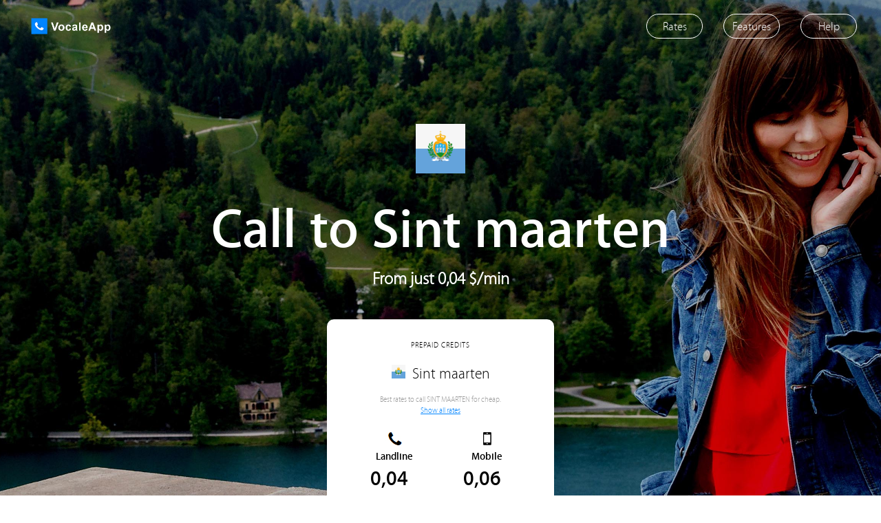

--- FILE ---
content_type: text/html
request_url: https://www.vocaleapp.com/en/cheap-sint-maarten-calls.html
body_size: 2853
content:
<html lang="en">
<head>
<title>Cheap Sint maarten call - 0,04 $/mn - Call Sint maarten</title><meta name="description" content="Stay in touch to Sint maarten with your loved ones, your family those who matter most you. Discover VocaleApp and call Sint maarten for cheap." /><link rel="alternate" hreflang="fr-FR" href="https://www.vocaleapp.com/fr/telephoner-saint-marin-moins-cher.html"/><link rel="alternate" hreflang="x-default" href="https://www.vocaleapp.com/en/cheap-sint-maarten-calls.html"/><script src="https://ajax.googleapis.com/ajax/libs/jquery/3.2.1/jquery.min.js"></script>
<base href="https://www.vocaleapp.com/">
<link rel="icon" href="https://www.vocaleapp.com/images/favicon.ico">
<link rel="icon" type="image/png" href="https://www.vocaleapp.com/images/favicon.png" />
<link rel="stylesheet" href="css/default.css">
<link rel="stylesheet" href="css/default-mobile.css">
<link rel="stylesheet" href="css/modal-window-component.css">
<script type="text/javascript" src="js/general.js?v=5"></script>
<script type="text/javascript" src="js/modernizr.custom.js"></script>
<meta name="viewport" content="width=device-width, initial-scale=1.0, user-scalable=0, minimum-scale=1.0, maximum-scale=1.0">
</head>
<body>

	<div id="bodyBg"></div>


<div id="header">
	<div id="topNavBar">
		<div class="pageWrapper">
		<div style="display:flex;align-items:center;flex-wrap:no-wrap">
			<div style="flex-grow:1;" class="headerLogo">
			<div id="headerLogo">
				<div>
					<a href="en/"><img src="images/logo_vocaleapp_header.png" id="headerLogoImg"></a>
				</div>
			</div>
			</div>
			
			<div style="flex-grow:1;margin-left:auto">
			<div class="mobileContent">
			<ul id="topMenu">
				<li class="mobileHide" id="topMenuLink1" onclick="location.href='https://www.vocaleapp.com/en/'"><a>Rates</a></li>
				<li id="topMenuLink2" onclick="location.href='https://www.vocaleapp.com/en/buy/'" style="display:none"><a>Buy balance</a></li>
				<li id="topMenuLink3" onclick="location.href='https://www.vocaleapp.com/en/features/'"><a>Features</a></li>
				<li onclick="location.href='https://www.vocaleapp.com/en/help/'"><a>Help</a></li>
			</ul>
			</div>
			</div>
		</div>
		</div>
	</div>
</div><div class="md-modal md-effect-7" id="modal-1">
	<div id="allRatesiFrame" class="md-content">
		<iframe onload="resizeIframe(this)" src="https://www.vocaleapp.com/en/all-rates/?fromApp=yes&iso=SM&currency=USD"></iframe>
		<div class="md-close"></div>
	</div>
</div>
<div id="ratesPageDiv2"></div>
<div id="ratesPageDiv">
<div id="ratesPageCenter" class="pageWrapper">
	<div class="mobileContent2">
	<div style="justify-content:center;text-align:center;">
		<img src="images/flags/sm.png" style="width:72x;height:72px"><br/><br/>
		<font id="callToFont1" class="lSpacing0">Call to Sint maarten</font><br/>
		<font id="callToFont2" class="lSpacing0">From just 0,04 &dollar;/min</font><br/><br/><br/>
	</div>
	</div>

	<div id="ratesPannel2">
	<div class="mobileContent99">
			<div style="display:flex;flex-wrap:wrap;width:100%;max-width:900px;justify-content:center;align-items:center;padding:auto;margin:auto">
				<div style="flex-grow:1" class="mobileContent">
				<div id="ratesPannelContent">
					<div id="ratesBoxTitle">Prepaid credits</div>
					<div id="ratesBoxCountry" style="width:100%;display:flex;align-items:center"><div style="flex-grow:1"><img src="images/flags/sm.png" id="ratesPannelImg" style="width:20px;height:20px"><font style="color:#000000;font-size:22px;font-weight:500" id="ratesPannelInfo2">Sint maarten</font></div></div>
					<div style="margin-top:10px;margin-bottom:10px;border-top:0px solid #DDDDDD;border-bottom:0px solid #DDDDDD;padding-top:0px;padding-bottom:0px;">
						<div style="font-size:11px;color:#999999;" id="ratesPannelInfo2">Best rates to call SINT MAARTEN for cheap.</div><div id="showAllRatesLink"><a style='color:#0084ff;text-decoration:underline;cursor:pointer;font-size:11px' class='md-trigger' data-modal='modal-1'>Show all rates</a></div><br/>
						<div style="width:100%;display:flex;flex-wrap:nowrap;text-align:center;align-items:center;justify-content:center">
							<div style="flex-grow:1"><img src="images/rates_logo_fixe.jpg"><br/><font style="font-family:'myriad_set_prosemibold';font-weight:bold">Landline</font><br/><div style="width:120px;font-size:30px;font-family:'myriad_set_prosemibold'" id="ratesPannelInfo3">0,04</div><font style="color:#000000;font-size:17px;">&dollar;/mn</font></div>
							<div style="flex-grow:1"><img src="images/rates_logo_mobile.jpg"><br/><font style="font-family:'myriad_set_prosemibold';font-weight:bold">Mobile</font><br/><div style="width:120px;font-size:30px;font-family:'myriad_set_prosemibold'" id="ratesPannelInfo4">0,06</div><font style="color:#000000;font-size:17px;">&dollar;/mn</font></div>
						</div>
					</div>
					<a onclick="downloadApp()" id="clicButton1" style="width:100%;margin-top:10px">Donwload VocaleApp</a>
				</div>
					<br/><div style="text-align:center;width:100%"><font style="padding-top:20px;font-size:15px;color:#FFFFFF;text-align:center">Incl. VAT /min.</font></div><br/><br/><br/>
				</div>
				</div>
	</div>
	</div>

</div>
</div>

<div id="featuresDivL">
	<div class="pageWrapper2">
	<div class="mobileContent">
	<div id="featuresContent">
		<div style="flex-grow:1">
				<div id="featuresTexte">
				<h3>Free</h3>
				<h1>First seconds free.</h1>
				<br/>
				<h2>Every second being precious, we offer you first 10 seconds of each call to Sint maarten including voice mail and audio messages. If you hang up before 11s the call to Sint maarten will be totally free.</h2>
				<br/></div>
		</div>
		<div style="flex-grow:1;border"  class="featuresAlignImg1">
			<img src="images/app_screen_calling.png" style="width:100%;max-width:300px;">
		</div>
	</div>
	</div>
	</div>
</div>

<div id="featuresDivR">
	<div class="pageWrapper2">
	<div class="mobileContent">
	<div id="featuresContentReverse">
		<div style="flex-grow:1"  class="featuresAlignImg2">
			<img src="images/app_screen_contacts.png" style="width:100%;max-width:300px;">
		</div>
		<div style="flex-grow:1">
				<div id="featuresTexte">
				<h3>Simple</h3>
				<h1>Call your contact list.</h1>
				<br/>
				<h2>With VocaleApp call your contacts to Sint maarten directly from app in one click and save time, save and call.</h2>
				<br/></div>
		</div>
	</div>
	</div>
	</div>
</div>


<div id="featuresDivL">
	<div class="pageWrapper2">
	<div class="mobileContent">
	<div id="featuresContent">
		<div style="flex-grow:1">
				<div id="featuresTexte">
				<h3>Secured</h3>
				<h1>Purchase balance from app.</h1>
				<br/>
				<h2>Add call balance to Sint maarten from app safly with a SSL 128-bits payment, 100% secure via our partners La Caisse d'Epargne & Stripe.</h2>
				<br/></div>
		</div>
		<div style="flex-grow:1"  class="featuresAlignImg1">
			<img src="images/app_screen_buy.png" style="width:100%;max-width:300px;" class="featuresAlignImg1">
		</div>
	</div>
	</div>
	</div>
</div>

<div id="featuresDivR">
	<div class="pageWrapper2">
	<div class="mobileContent">
	<div id="featuresContentReverse">
		<div style="flex-grow:1"  class="featuresAlignImg2">
			<img src="images/app_screen_history.png" style="width:100%;max-width:300px;">
		</div>
		<div style="flex-grow:1">
				<div id="featuresTexte">
				<h3>History</h3>
				<h1>Follow your history.</h1>
				<br/>
				<h2>With a real time history, follow your account complete history  to keep control over your telephony expenses to Sint maarten.</h2>
				<br/></div>
		</div>
	</div>
	</div>
	</div>
</div>
<div class="md-overlay"></div>
<script src="js/classie.js"></script>
<script src="js/modalEffects.js"></script>
<script>var polyfilter_scriptpath = '/js/';</script>
<script src="js/cssParser.js"></script>
<script src="js/css-filters-polyfill.js"></script><div id="footer">
	<div class="pageWrapper">
	<div id="footerContent" class="mobileContent">
		<div class="footerInline">
			<ul id="footerUl">
				<li><strong>VOCALEAPP</strong></li>
				<li><a href="https://www.vocaleapp.com/en/rates/">Rates</a></li>
				<li><a href="https://www.vocaleapp.com/en/features/">Features</a></li>
				<li><a href="https://www.vocaleapp.com/en/terms/">Terms of service</a></li>
				<li><a href="https://www.vocaleapp.com/en/support/">Support</a></li>
			</ul>
		</div>

		<div class="footerInline">
			<ul id="footerUl">
				<li><strong>SOCIETY</strong></li>
				<li><a href="https://www.vocaleapp.com/en/about/">About</a></li>
				<li><a href="https://www.vocaleapp.com/en/legal/">Legal</a></li>
				<li><a href="https://www.vocaleapp.com/en/support/">Contact us</a></li>
			</ul>
		</div>

		<div class="footerInline">
			<ul id="footerUl">
				<li><strong>DOWNLOAD</strong></li>
				<li><a href="https://itunes.apple.com/app/id1411905434" target="_blank">iOS</a></li>
				<li><a href="https://play.google.com/store/apps/details?id=com.vocaleapp" target="_blank">Android</a></li>
			</ul>
		</div>

		<div class="footerInline">
			<ul id="footerUl">
				<li><strong>HELP</strong></li>
				<li><a href="https://www.vocaleapp.com/en/help/">Q&R</a></li>
			</ul>
		</div>
	</div>
	</div>
</div>
<div id="copyright">
	<div class="pageWrapper">
	<div class="mobileContent">
	<img src="images/paiements_logo.png" style="height:25px"><br/><br/>
	<div id="copyrightContent">
			<div id="copyrightContentFlex">
				<div id="copyrightContentFlexGrow">
					<div id="copyrightContentFlexGrowFlex">
						<div id="footerLangBoxDiv">
							<div id="footerLangBox">
								<ul>
									<li onclick="window.location.href='https://www.vocaleapp.com/fr/'">Fran�ais</li>
									<li onclick="window.location.href='https://www.vocaleapp.com/en/'">English</li>
								</ul>
							</div>
							<a onclick="showLangCurBox('lang')"><font class="mobileHide">Language:</font> 
								English &#9662;
							</a>
						</div>
						<div id="footerCurBoxDiv">
							<div id="footerCurBox">
								<ul>
									<li onclick="window.location.href='?currency=EUR'">EUR</li>
									<li onclick="window.location.href='?currency=GBP'">GBP</li>
									<li onclick="window.location.href='?currency=USD'">USD</li>
								</ul>
							</div>
							<a onclick="showLangCurBox('cur')"><font class="mobileHide">Currency:</font>
								USD &#9662;
							</a>
						</div>
					</div>
				</div>
				<div id="copyrightContentFlexGrow" style="text-align:right">
					2026 � Vocale Telecom
				</div>
			</div>
		</div>
	</div>
	</div>
	</div>
</div>
</body>
</html>


--- FILE ---
content_type: text/html
request_url: https://www.vocaleapp.com/en/all-rates/?fromApp=yes&iso=SM&currency=USD
body_size: 679
content:
<html lang="en">
<head>
<title></title><meta name="description" content="" /><link rel="alternate" hreflang="fr-FR" href=""/><link rel="alternate" hreflang="x-default" href=""/><meta name="robots" content="noindex"><script src="https://ajax.googleapis.com/ajax/libs/jquery/3.2.1/jquery.min.js"></script>
<base href="https://www.vocaleapp.com/">
<link rel="icon" href="https://www.vocaleapp.com/images/favicon.ico">
<link rel="icon" type="image/png" href="https://www.vocaleapp.com/images/favicon.png" />
<link rel="stylesheet" href="css/default.css">
<link rel="stylesheet" href="css/default-mobile.css">
<link rel="stylesheet" href="css/modal-window-component.css">
<script type="text/javascript" src="js/general.js?v=5"></script>
<script type="text/javascript" src="js/modernizr.custom.js"></script>
<meta name="viewport" content="width=device-width, initial-scale=1.0, user-scalable=0, minimum-scale=1.0, maximum-scale=1.0">
</head>
<body>

	<div style="padding:30px">
<h1 style="font-size:20px;text-align:center">All rates to call Sint maarten</h1>
<br/>
<h2>These rates are apply to operators in country Sint maarten.</h2>
<br/>
<table width="100%" cellspacing="0" cellpadding="10">
	<tr>
		<td style="border-bottom:1px solid #DDDDDD;font-weight:bold">Operator</td>
		<td style="border-bottom:1px solid #DDDDDD;font-weight:bold;text-align:right">Rate &dollar;/mn</td>
	</tr>
	<tr>
		<td style="border-bottom:1px solid #DDDDDD">Landline</td>
		<td style="border-bottom:1px solid #DDDDDD;text-align:right">0,04</td>
	</tr>
	<tr>
		<td style="border-bottom:1px solid #DDDDDD">Mobile</td>
		<td style="border-bottom:1px solid #DDDDDD;text-align:right">0,06</td>
	</tr>
	
	
</table>
</div>
</body>
</html>


--- FILE ---
content_type: text/html
request_url: https://www.vocaleapp.com/js/htc/sepia.htc
body_size: 3513
content:
<html lang="en">
<head>
<title>Cheap international calls - Call international for cheap - VocaleApp</title><meta name="description" content="Stay in touch with your loved ones, your family thos who matter most you. Discover VocaleApp and call international for cheap." /><link rel="alternate" hreflang="fr-FR" href="https://www.vocaleapp.com/fr/"/><link rel="alternate" hreflang="x-default" href="https://www.vocaleapp.com/en/"/><script src="https://ajax.googleapis.com/ajax/libs/jquery/3.2.1/jquery.min.js"></script>
<base href="https://www.vocaleapp.com/">
<link rel="icon" href="https://www.vocaleapp.com/images/favicon.ico">
<link rel="icon" type="image/png" href="https://www.vocaleapp.com/images/favicon.png" />
<link rel="stylesheet" href="css/default.css">
<link rel="stylesheet" href="css/default-mobile.css">
<link rel="stylesheet" href="css/modal-window-component.css">
<script type="text/javascript" src="js/general.js?v=5"></script>
<script type="text/javascript" src="js/modernizr.custom.js"></script>
<meta name="viewport" content="width=device-width, initial-scale=1.0, user-scalable=0, minimum-scale=1.0, maximum-scale=1.0">
</head>
<body>

	<div id="bodyBg"></div>


<div id="header">
	<div id="topNavBar">
		<div class="pageWrapper">
		<div style="display:flex;align-items:center;flex-wrap:no-wrap">
			<div style="flex-grow:1;" class="headerLogo">
			<div id="headerLogo">
				<div>
					<a href="en/"><img src="images/logo_vocaleapp_header.png" id="headerLogoImg"></a>
				</div>
			</div>
			</div>
			
			<div style="flex-grow:1;margin-left:auto">
			<div class="mobileContent">
			<ul id="topMenu">
				<li class="mobileHide" id="topMenuLink1" onclick="location.href='https://www.vocaleapp.com/en/'"><a>Rates</a></li>
				<li id="topMenuLink2" onclick="location.href='https://www.vocaleapp.com/en/buy/'" style="display:none"><a>Buy balance</a></li>
				<li id="topMenuLink3" onclick="location.href='https://www.vocaleapp.com/en/features/'"><a>Features</a></li>
				<li onclick="location.href='https://www.vocaleapp.com/en/help/'"><a>Help</a></li>
			</ul>
			</div>
			</div>
		</div>
		</div>
	</div>
</div><div class="md-modal md-effect-7" id="modal-1">
	<div id="allRatesiFrame" class="md-content">
		<div class="md-close"></div>
	</div>
</div>
<div id="homeDiv2"></div>
<div id="homeDiv">
<div id="homeCenter">
<div id="homeSquareBox2">
	<div class="mobileContent">
	<div id="homeSquareBox2Flex1">
		<div class="ratesBox99">
			<div id="ratesSection">
				<div id="ratesSectionContent99">
				<div style="width:100%;">
				<h1><font id='homeText1'>Call international </font><div id='brShow'></div><font id='homeText2'>for cheap</font></h1>
				<div id="homeSquareBox2Flex299">
					<div style="position:relative;width:100%;max-width:400px;padding: auto; margin: auto;">
						<div id="searchIcon" style="position:absolute;margin-top:35px;margin-left: 10px"><img src="images/searchIcon.png" width="20px"></div>
						<input id="ratesSearch" class="ratesSearchInput" type="text" value="" placeholder="Where do you want to call ?" onKeyUp="searchCountry(document.getElementById('ratesSearch').value,'en','USD','&dollar;')" onclick="resizeHome();this.value=''">
						
						<div id="countryPrinter" onclick="showRatesPannel()">
							<div id="countryPrinterContent"></div>
						</div>
					</div>
				</div>
				<div style="width:100%;margin-top:23px;display:flex;flex-wrap:wrap;color:#000000;align-items:center;font-size: 13px;box-sizing:border-box;" id="popularDest" class="justifyContentCenter">
							<div style="flex-grow:1;font-size:15px;color:#FFFFFF;" id="homePopularDest">Popular destinations</div><br/>
							<div style="flex-grow:2;padding:0px;color:#FFFFFF" id="popularDestList">
								<div style="display:flex;align-items:center;font-size:15px;color:#FFFFFF">
									<div style="flex-grow: 1;align-items:center;display:flex;justify-content:center"><div><a onclick="showRatesPannel('Algeria', 'dz', '0.18', '0.58', 'en', 'USD', '&dollar;')" style="color:white;cursor:hand"><img src="images/flags/dz.png" style="width:17px;height:17px"></div><div style="padding-left:10px;">Algeria </a></div></div>									<div style="flex-grow: 1;align-items:center;display:flex;justify-content:center"><div><a onclick="showRatesPannel('Pakistan', 'pk', '0.04', '0.05', 'en', 'USD', '&dollar;')" style="color:white;cursor:hand"><img src="images/flags/pk.png" style="width:17px;height:17px"></div><div style="padding-left:10px;">Pakistan </a></div></div>									<div style="flex-grow: 1;align-items:center;display:flex;justify-content:center"><div><a onclick="showRatesPannel('Togo', 'tg', '0.3', '0.35', 'en', 'USD', '&dollar;')" style="color:white;cursor:hand"><img src="images/flags/tg.png" style="width:17px;height:17px"></div><div style="padding-left:10px;">Togo </a></div></div>								</div>
							</div>
						</div>
					</div>
				</div>
			</div>
		</div>
	</div>
	</div>
</div>
<div id="ratesClic"></div>
<div id="ratesPannel">
<div style="padding-bottom:150px;padding-top: 150px;" class="mobileContent">
				<div style="display:flex;flex-wrap:wrap;width:100%;max-width:900px;justify-content:center;align-items:center;padding:auto;margin:auto">
				<div style="flex-grow:1">
				<div id="ratesPannelContent">
					<div id="ratesBoxTitle">Prepaid credits</div>
					<div id="ratesBoxCountry" style="width:100%;display:flex;align-items:center"><div style="flex-grow:1"><img src="" id="ratesPannelImg"><font style="color:#000000;font-size:22px;font-weight:500;" id="ratesPannelInfo1"></font></div></div>
					<div style="margin-top:10px;margin-bottom:10px;border-top:0px solid #DDDDDD;border-bottom:0px solid #DDDDDD;padding-top:0px;padding-bottom:0px;">
						<div id="ratesPannelInfo2"></div><div id="showAllRatesLink"><a style='color:#0084ff;text-decoration:underline;cursor:pointer;font-size:11px' class='md-trigger' data-modal='modal-1'>Show all rates</a></div><br/>
						<div style="width:100%;display:flex;flex-wrap:nowrap;text-align:center;align-items:center;justify-content:center">
							<div style="flex-grow:1"><img src="images/rates_logo_fixe.jpg"><br/><font style="font-family:'myriad_set_prosemibold';font-weight:bold">Landline</font><br/><div style="width:120px;font-size:30px;font-family:'myriad_set_prosemibold'" id="ratesPannelInfo3"></div><font style="color:#000000;font-size:17px;">&dollar;/mn</font></div>
							<div style="flex-grow:1"><img src="images/rates_logo_mobile.jpg"><br/><font style="font-family:'myriad_set_prosemibold';font-weight:bold">Mobile</font><br/><div style="width:120px;font-size:30px;font-family:'myriad_set_prosemibold'" id="ratesPannelInfo4"></div><font style="color:#000000;font-size:17px;">&dollar;/mn</font></div>
						</div>
					</div>
					<a onclick="downloadApp()" id="clicButton1" style="width:100%;margin-top:10px">Donwload VocaleApp</a>
				</div>
					<br/><font style="padding-top:20px;font-size:15px;color:#FFFFFF">Incl. VAT /min.</font><br/><br/><br/>
				</div>
				</div>
				</div>
</div>
</div>
</div>
<div id="homeFirstFeatures">
<div class="pageWrapper">
		<div id="homeFirstFeaturesFlex">
			<div class="homeFirstFeaturesDiv">
			<div id="homeFirstFeaturesFlexGrow" class="homeFirstFeaturesFlexGrow1"><div class="mobileContent99"><div id="homeFirstFeaturesFlex1"><div><div style="display:flex;flew-wrap:nowrap;align-items:center"><div><img src="images/homeIconFF1.png" style="width:18px;"></div><div><h2 style="font-weight:bold;">No connection fee</h2></div></div><div style="padding-top:5px">No hidden fee. No connection fee. Pay only your calling cost.</div></div></div></div></div>
			<div id="homeFirstFeaturesFlexGrow" class="border"><div class="mobileContent99"><div id="homeFirstFeaturesFlex1"><div><div style="display:flex;flew-wrap:nowrap;align-items:center"><div><img src="images/homeIconFF3.png" style="width:18px"></div><div><h2 style="font-weight:bold;">No expiry date</h2></div></div><div style="padding-top:5px;">No balance expiry date. Use your balance when you want.</div></div></div></div></div>
			<div id="homeFirstFeaturesFlexGrow" class="border"><div class="mobileContent99"><div id="homeFirstFeaturesFlex1"><div><div style="display:flex;flew-wrap:nowrap;align-items:center"><div><img src="images/homeIconFF2.png" style="width:18px"></div><div><h2 style="font-weight:bold;">No worrying where you are</h2></div></div><div style="padding-top:5px;">Works from all over the world.</div></div></div></div></div>
			</div>
		</div>
</div>
</div>
<div id="homeDownloadSection">
	<h3 style="text-align:center">Donwload VocaleApp</h3>

	<div id="homeDownloadWeb">
		<h1 style="text-align:center">Available on iPhone and Android.</h1><br/>
		<div style="display:flex;flew-wrap:no-wrap;width:100%;justify-content:center;align-items:center">
			<div style="text-align:center"><a href="https://itunes.apple.com/app/id1411905434"><img src="images/ios_appstore.png" id="iosDownloadImg"></a></div>
			<div style="text-align:center"><a href="https://play.google.com/store/apps/details?id=com.vocaleapp"><img src="images/googlePlay_store.png" id="androidDownloadImg"></a></div>
		</div>
	</div>

	<div id="homeDownloadiOs">
		<h1 style="text-align:center">Available on iPhone.</h1><br/>
		<div style="display:flex;flew-wrap:no-wrap;width:100%;justify-content:center;align-items:center">
			<div style="text-align:center"><a href="https://itunes.apple.com/app/id1411905434" target="_blank"><img src="images/ios_appstore.png" id="iosDownloadImg"></a></div>
		</div>
	</div>

	<div id="homeDownloadAndroid">
		<h1 style="text-align:center">Available on Android.</h1><br/>
		<div style="display:flex;flew-wrap:no-wrap;width:100%;justify-content:center;align-items:center">
			<div style="text-align:center"><a href="https://play.google.com/store/apps/details?id=com.vocaleapp" target="_blank"><img src="images/googlePlay_store.png" id="androidDownloadImg"></a></div>
		</div>
	</div>
</div>
<div id="homeSquareBox1">
	<div class="pageWrapper">
	<div id="homeSquareBox1Flex1">
	<div style="flex-grow:1;">
		<img src="images/home_phone_call_screen.png" style="width:100%;max-width:600px;"><br/><br/><br/>
	</div>	
	<div style="flex-grow:1;width:100%;max-width:500px;" class="mobileContent decale">
		<h3>10 seconds free</h3>
		<h1>With VocaleApp, do not lose calls any more.</font></h1><br/>
		<h2>We know that every second is precious, that's why VocaleApp offer you 10 seconds of each calls.<br/><br/></h3>
		<a href="en/features/" id="clicButton1" style="text-align:center">Learn more</a><br/><br/><br/>
	</div>
	</div>
	</div>
</div>
<div id="pageCenter">
	<div id="pageCenterContent">
	<div class="mobileContent">
	<div class="pageWrapper">
	<br/><br/>
		<div class="mobileContent">
		<h3 style="font-weight:bold">Features</h3>
		<h1>Call your loved ones and much more.</h1><br/>
		<h2 style="flex-grow:1;width:100%;max-width:500px;padding:auto;margin:auto;text-align:center">Free seconds, contact list call, secure balance purchase... Discover all you can do with VocaleApp.</h2><br/>
		</div>
	<br/>				
	<div id="homeFeatures2">
		<img src="images/home_multiple_app_screen.png" style="width:100%;max-width:800px;"><br/>
	</div>
	<br/>
	<div class="mobileContent">
			<a href="en/features/" id="clicButton1" style="text-align:center">Discover features</a><br/><br/><br/>
	</div>
	</div>
	</div>
	</div>
</div>
<div id="homeSquareBoxHelp">
	<div class="pageWrapper">
	<div id="homeSquareBoxHelpFlex1">
	<div style="flex-grow:1;width:100%;text-align:center" class="mobileContent">
		<h3 style="color:#FFFFFF">Need help ?</h3>
		<h1 style="color:#FFFFFF">We are here to help you.</font></h1><br/>
		<h2 style="color:#FFFFFF">Tell us how we can help you</h2><br/>
		<a href="en/help/" id="clicButton1" style="text-align:center">Get help</a><br/><br/><br/>
	</div>
	</div>
	</div>
</div>
<div class="md-overlay"></div>
<script src="js/classie.js"></script>
<script src="js/modalEffects.js"></script>
<script>var polyfilter_scriptpath = '/js/';</script>
<script src="js/cssParser.js"></script>
<script src="js/css-filters-polyfill.js"></script><div id="footer">
	<div class="pageWrapper">
	<div id="footerContent" class="mobileContent">
		<div class="footerInline">
			<ul id="footerUl">
				<li><strong>VOCALEAPP</strong></li>
				<li><a href="https://www.vocaleapp.com/en/rates/">Rates</a></li>
				<li><a href="https://www.vocaleapp.com/en/features/">Features</a></li>
				<li><a href="https://www.vocaleapp.com/en/terms/">Terms of service</a></li>
				<li><a href="https://www.vocaleapp.com/en/support/">Support</a></li>
			</ul>
		</div>

		<div class="footerInline">
			<ul id="footerUl">
				<li><strong>SOCIETY</strong></li>
				<li><a href="https://www.vocaleapp.com/en/about/">About</a></li>
				<li><a href="https://www.vocaleapp.com/en/legal/">Legal</a></li>
				<li><a href="https://www.vocaleapp.com/en/support/">Contact us</a></li>
			</ul>
		</div>

		<div class="footerInline">
			<ul id="footerUl">
				<li><strong>DOWNLOAD</strong></li>
				<li><a href="https://itunes.apple.com/app/id1411905434" target="_blank">iOS</a></li>
				<li><a href="https://play.google.com/store/apps/details?id=com.vocaleapp" target="_blank">Android</a></li>
			</ul>
		</div>

		<div class="footerInline">
			<ul id="footerUl">
				<li><strong>HELP</strong></li>
				<li><a href="https://www.vocaleapp.com/en/help/">Q&R</a></li>
			</ul>
		</div>
	</div>
	</div>
</div>
<div id="copyright">
	<div class="pageWrapper">
	<div class="mobileContent">
	<img src="images/paiements_logo.png" style="height:25px"><br/><br/>
	<div id="copyrightContent">
			<div id="copyrightContentFlex">
				<div id="copyrightContentFlexGrow">
					<div id="copyrightContentFlexGrowFlex">
						<div id="footerLangBoxDiv">
							<div id="footerLangBox">
								<ul>
									<li onclick="window.location.href='https://www.vocaleapp.com/fr/'">Fran�ais</li>
									<li onclick="window.location.href='https://www.vocaleapp.com/en/'">English</li>
								</ul>
							</div>
							<a onclick="showLangCurBox('lang')"><font class="mobileHide">Language:</font> 
								English &#9662;
							</a>
						</div>
						<div id="footerCurBoxDiv">
							<div id="footerCurBox">
								<ul>
									<li onclick="window.location.href='?currency=EUR'">EUR</li>
									<li onclick="window.location.href='?currency=GBP'">GBP</li>
									<li onclick="window.location.href='?currency=USD'">USD</li>
								</ul>
							</div>
							<a onclick="showLangCurBox('cur')"><font class="mobileHide">Currency:</font>
								USD &#9662;
							</a>
						</div>
					</div>
				</div>
				<div id="copyrightContentFlexGrow" style="text-align:right">
					2026 � Vocale Telecom
				</div>
			</div>
		</div>
	</div>
	</div>
	</div>
</div>
</body>
</html>


--- FILE ---
content_type: text/css
request_url: https://www.vocaleapp.com/css/default-mobile.css
body_size: 2129
content:
@media (max-width: 700px) {
	body
	{
		background: none;
	}
	#headerLogo
	{
		margin-left: 15px;
	}
	#headerLogoImg
	{
		height: 24px;
	}
	#headerLogoImg2
	{
		text-align: center;
		height: 40px;
	}
	#centerLogoImg
	{
		height: 100px;
		margin: 0;
		padding: 0;
		margin-right: 10px;
	}
	#topNavBar
	{
		height: 24px;
		padding-top: 20px;
		padding-bottom: 20px;
	}
	#supportDiv,#featuresPage, #helpDiv, #helpDivDetails, #homeDiv, #buyDiv, #historyDiv
	{
		background: none;
	}
	
	#buyDiv2
	{
		z-index: -1;
    		position: fixed;
    		top: 0px;
    		left: 0;
    		height: 100vh;
    		width: 100%;
    		background: url(../images/buy_page_bg.jpg) center center no-repeat;
		background-size: cover;		
	}
	#homeDiv
	{
		margin-bottom: 0px;
	}
	#homeDiv2
	{
		z-index: -1;
    		position: fixed;
    		top: 0px;
    		left: 0;
    		height: 100vh;
    		width: 100%;
    		background: url(../images/body_bg_mobile.jpg) 59% center no-repeat;
		background-size: cover;		
	}
	#supportDiv2
	{
		z-index: -1;
    		position: fixed;
    		top: 0px;
    		left: 0;
    		height: 100vh;
    		width: 100%;
    		background: url(../images/contact_us_bg.jpg) top center no-repeat;
		background-size: cover;
	}
	#historyDiv2
	{
		z-index: -1;
    		position: fixed;
    		top: 0px;
    		left: 0;
    		height: 100vh;
    		width: 100%;
    		background: url(../images/history_bg.jpg) center center no-repeat;
		background-size: cover;
	}
	#helpDiv2
	{
		z-index: -1;
    		position: fixed;
    		top: 0px;
    		left: 0;
    		height: 100vh;
    		width: 100%;
    		background: url(../images/help_bg.jpg)top center no-repeat;
		background-size: cover;
	}
	#helpDivDetails2
	{
		z-index: -1;
    		position: fixed;
    		top: 0px;
    		left: 0;
    		height: 100vh;
    		width: 100%;
    		background: url(../images/help_bg.jpg)top center no-repeat;
		background-size: cover;
	}
	#featuresPage2
	{
		z-index: -1;
    		position: fixed;
    		top: 0px;
    		left: 0;
    		height: 100vh;
    		width: 100%;
    		background: url(../images/features_page_bg.jpg) top center no-repeat;
		background-size: cover;
	}
	#homeCenter
	{
		align-items: center;
	}
	#homeLogoFlex
	{
		display: -webkit-box; 
		display: -moz-box;
		display: -ms-flexbox;
		display: -webkit-flex; 
		display: flex;
		flex-direction: column;
		text-align: center;
		justify-content: center;
		align-items: center;
	}
	#homeImg2
	{
		margin-right: 0px;
	}
	#featuresContent
	{
		text-align: left;
		flex-wrap: wrap;
	}
	#featuresTexte
	{
		width: 100%;
		max-width: 100%;
		text-align: center;
	}
	#featuresTexte2
	{
		width: 100%;
	}
	.featuresAlign
	{
		text-align: center;
	}
	#featuresContentReverse
	{
		text-align: left;
		flex-wrap: wrap-reverse;	
	}
	.featuresAlignImg1, .featuresAlignImg2
	{
		text-align: center;
	}
	#mobileMenu
	{
		display: block;
		z-index: 98;
	}

	.mobile-menu {
  		z-index: 101;
		position: absolute;
  		top: 0px;
  		right: 20px;
  		width: 25px;
		height: 40px;
		cursor: pointer;
	}

	.bar,.bar:after,.bar:before {
  		width: 25px;
		height: 2px;
	}

	.bar {
		position: fixed;
		transform: translateY(25px);
		background: rgba(255, 255, 255, 1);
		transition: all 0ms 300ms;
	}

	.bar.animate {
  		background: rgba(255, 255, 255, 0); 
	}

	.bar:before {
		content: "";
		position: absolute;
		left: 0;
		bottom: 7px;
		background: rgba(255, 255, 255, 1);
		transition: bottom 300ms 300ms cubic-bezier(0.23, 1, 0.32, 1), transform 300ms cubic-bezier(0.23, 1, 0.32, 1);
	}

	.bar:after {
		content: "";
		position: absolute;
		left: 0;
		top: 7px;
		background: rgba(255, 255, 255, 1);
		transition: top 300ms 300ms cubic-bezier(0.23, 1, 0.32, 1), transform 300ms cubic-bezier(0.23, 1, 0.32, 1);
	}

	.bar.animate:after {
		top: 0;
		transform: rotate(45deg);
		background: rgba(255, 255, 255, 1);
		transition: top 300ms cubic-bezier(0.23, 1, 0.32, 1), transform 300ms 300ms cubic-bezier(0.23, 1, 0.32, 1);;
	}

	.bar.animate:before {
		bottom: 0;
		transform: rotate(-45deg);
		background: rgba(255, 255, 255, 1);
		transition: bottom 300ms cubic-bezier(0.23, 1, 0.32, 1), transform 300ms 300ms cubic-bezier(0.23, 1, 0.32, 1);;
	}

	.show {
  		left:0%;
  		opacity:1;
	}

	.hide {
  		opacity:1;
  		left:100%;
	}

	.mobile-nav {
  		background:#0084FF;
  		position:fixed;
  		top:0;
  		width:100vw;
  		height:100vh;
  		transition: .2s ease;
		z-index: 99;
	}
	.mobile-nav ul{
		padding: 0px;
		margin: 0px;
  		position:relative;
  		list-style:none;
		padding: 50px;
	}

	.mobile-nav li
	{
		padding: 0px;
		margin: 0px;
		color:  white;
		padding-top: 20px;
		padding-bottom: 20px;
		border-bottom : 1px solid #009CFF;
		font-size: 17px;
		font-weight: bold;
	}

	.mobile-nav li a
	{
		color:  white;
		text-decoration: none;
	}

	#downloadSectionWeb
	{
		display: none;
	}

	.mobileContent
	{
		padding-left: 20px;
		padding-right: 20px;
	}

	.mobileContent2
	{
		padding-left: 20px;
		padding-right: 20px;
	}

	.justifyContentCenter
	{
		justify-content: center;
		text-align: center;
	}
	h1
	{
		font-size: 20px;
	}
	h1.home
	{
		font-size: 45px;
		width: 100%;
		max-width: 500px;
	}
	h2 
	{
		font-size: 17px;
		font-weight: 300;
	}
	h3
	{
		font-size: 12px;
	}
	.alignJustify
	{
		text-align: justify;
	}
	#homeSquareBox1
	{
		position: relative;
	}
	#homeSquareBox1Flex1
	{
		text-align: left;
		justify-content: left;
		align-items: center;
	}
	#homeSquareBox2Flex1
	{
		
	}
	#homeSquareBox2
	{
		
	}
	#homeSquareBox2Flex2
	{
		width: 100%;
		max-width: 300px;
		padding: auto;
		margin: auto;
		display: -webkit-box; 
		display: -moz-box;
		display: -ms-flexbox;
		display: -webkit-flex; 
		display: flex;
		flex-direction: column;
	}
	.homeSquareBox2Flex2
	{
		width: 100%;
	}
	#ratesSection
	{
		background: rgba(255,255,255,0);
		border-radius: 20px 20px 0px 0px;
		-webkit-border-radius: 20px 20px 0px 0px;
		-moz-border-radius: 20px 20px 0px 0px;
		border: 0px;
	}
	#ratesSection input
	{
		border: 0px solid #0084FF;
		background: #F8F8F8;
		color: #111111;
		box-shadow: none;
		border-radius: 10px;
		-webkit-border-radius: 10px;
		-moz-border-radius: 10px;
	}
	#ratesSection input.ratesSearchInput
	{
		width: 100%;
		max-width: 300px;
		font-size: 18px;
	}
	#ratesSectionContent
	{
		
	}
	.ratesSectionBorder
	{
		border: 0px;
		margin-left: 0px;
		margin-right: 0px;
		margin-top: 20px;
		margin-bottom: 20px;
		padding-top: 20px;
		padding-bottom: 20px;
		border-top: 1px solid rgba(255,255,255,0.15);
		border-bottom: 1px solid rgba(255,255,255,0.15);
		width: 100%;
	}
	.ratesBox
	{
		width: 100%;
		max-width: 100%;
		padding-top: 50px;
		padding-left: 20px;
		padding-right: 20px;
	}
	#mobileRatesSection
	{
		padding: 15px;
	}
	.homeAlignImg
	{
		text-align: center;
	}
	#homeFirstFeatures
	{
		padding: 0;
		margin: 0;
	}
	.homeFirstFeaturesDiv
	{
		background: #FFFFFF;
		padding-top: 10px;
		padding-bottom: 10px;
		display: -webkit-box; 
		display: -moz-box;
		display: -ms-flexbox;
		display: -webkit-flex; 
		display: flex;
		flex-wrap: wrap;
		flex-direction: column;
		padding-left: 20px;
		padding-right: 20px;
	}
	#homeFirstFeaturesFlex1
	{
		background: #FFFFFF;
		color: #000000;
		flex-grow: 1;
		padding-top: 30px;
		padding-bottom: 30px;
	}
	#homeFirstFeaturesFlexGrow
	{
		display: -webkit-box; 
		display: -moz-box;
		display: -ms-flexbox;
		display: -webkit-flex; 
		display: flex;
		flex-direction: column;
		flex-wrap: wrap;
		justify-content: flex-start;
		text-align: left;
		margin: 0px;
		padding: 0px;
		flex-basis: auto;
	}
	#homeFirstFeaturesFlexGrow.border
	{
		border: 0px;
		margin: 0px;
		padding: 0px;
		border-bottom: 1px solid #DDDDDD;
		border-top: 1px solid #DDDDDD;
	}
	.homeAlignText
	{
		text-align: center;
	}
	#homeFeatures
	{
		flex-wrap: wrap;
	}
	#homeFirstFeaturesFlex1 div h2
	{
		color: #000000;
	}
	.featuresSquare
	{
		margin: 0px;
		padding: 0px;
	}
	#ratesPannel
	{
		width: 100%;
	}
	#ratesPannelContent
	{
		width: 100%;
		max-width: 310px;
		border-radius: 10px;
		-webkit-border-radius: 10px;
		-moz-border-radius: 10px;
		background: #FFFFFF;
		color: black;
		padding: auto;
		margin: auto;
		box-sizing: border-box;
		padding: 30 30 30 30;
	}
	#helpBox
	{
		flex-wrap: wrap;
	}
	.helpSquare
	{
		margin-left: 0px;
		margin-right: 0px;
	}
	.mobileHide
	{
		display: none;
	}
	#clicButton1,#clicButton2,#clicButton3,#clicButton4,#clicButton5,#clicButton6
	{	
		
	}
	#ratesPageDiv
	{
		background: none;
		padding-top: 100px;
	}
	#ratesPageDiv2
	{
		z-index: -1;
    		position: fixed;
    		top: 0px;
    		left: 0;
    		height: 100vh;
    		width: 100%;
    		background: url(../images/body_bg_mobile.jpg) 59% center no-repeat;
		background-size: cover;
		opacity: 0;
	}
	#callToFont1
	{
		color:#FFFFFF;
		display:inline;
		font-size:45px;
		font-weight:bold:
	}
	#callToFont2
	{
		color:#FFFFFF;
		display:inline;
		font-size: 25px;
		font-weight:bold:
	}
	.popularDestText
	{
		text-align: center;
	}
	#mobileWhiteBg
	{
		background: #FFFFFF;
	}
	#mobileHero img
	{
		height:500px;
		margin-bottom: -200px;
	}
	#homePopularDest
	{
		width: 100%;
	}
	#popularDest
	{
		width: 100%;
		flex-direction: column;
	}
	#popularDestList
	{
		width: 100%;
	}
	#footerCurBoxDiv
	{
		margin-left: 20px;
	}
	ul#topMenu
	{
		margin-right: 5px;
	}
	ul#topmenu li
	{
		min-width: 60px;
		float: left;
		margin-left: 10px;
	}
	ul#topmenu li a
	{
		font-weight: 600;
		font-size: 13px;
	}
	#homeText1
	{
		font-size: 24px;
		line-height: 30px;
		color: #FFFFFF;
	}
	#homeText2
	{
		font-size: 24px;
		line-height: 30px;
		color: #FFFFFF;
	}
	#ratesBoxCountry
	{
		text-align: left;
	}
	#ratesPannelInfo2
	{
		font-size:11px;
		color:#999999;
		font-weight:600;
		text-align: left;
	}
	#ratesBoxTitle
	{
		flex-grow:1;
		text-align:left;
		color:#000000;
		text-transform:uppercase;
		font-size:11px;
		letter-spacing:1px;
		font-weight:600;
		margin-bottom: 15px;
	}
	a[x-apple-data-detectors]
	{
		text-decoration: !important;
		color: inherit !important;
	}
	#showAllRatesLink
	{
		text-align: left;
	}
	#brShow
	{
		display: none;
	}
}

--- FILE ---
content_type: text/css
request_url: https://www.vocaleapp.com/css/default.css
body_size: 5289
content:
@import url('https://fonts.googleapis.com/css?family=Raleway:100,200,300,400,500,600,700');
@import url('https://fonts.googleapis.com/css?family=Open+Sans:100,200,300,400,500,600,700');
@font-face {
	font-family: 'myriad_set_prothin';
	src: url('myriad-set-pro_thin-webfont.woff');
	font-style: normal;
}
@font-face {
  	font-family: 'myriad_set_prosemibold';
	src: url('myriad-set-pro_semibold-webfont.woff');
	font-style: normal;
}
@font-face {
  	font-family: 'Beatrice_Bold';
	src: url('font-beatrice/Beatrice_Bold.ttf');
	font-style: bold;
}
html
{
	height: 100%;
}
body
{
	font-family:'myriad_set_prothin';
	font-size:15px;
	line-height:1.42857143;
	font-weight: normal;
	padding: 0px;
	margin: 0px;
	color: #000000;
	background: #FFFFFF;
	letter-spacing: 0px;
	height: 100%;
}
#header
{
	width: 100%;
	margin: auto;
	padding: auto;
	overflow: hidden;
	z-index: 1000;
}
#headerLogo
{
	margin-right: 0px;
}
#headerLogo.show
{
	opacity: 1;
	transition: opacity 0.5s ease-in;
}
#headerLogo.remove
{
	opacity: 1;
	transition: opacity 0.5s ease-out;
}
#headerLogoImg
{
	vertical-align: middle;
	height: 24px;
}
#headerLogoImg2
{
	display: none;
	height: 50px;
}
#homeLogoFlex
{
	display: -webkit-box; 
	display: -moz-box;
	display: -ms-flexbox;
	display: -webkit-flex; 
	display: flex;
	align-items:center;
}
#centerLogoImg
{
	height:150px;
	margin-right: -50px;
}
#topNavBar
{
	position: fixed;
	width: 100%;
	overflow: hidden;
	color: white;
	z-index: 97;
	padding: 5px;
	padding-top: 20px;
	padding-bottom: 20px;
	border-bottom: 0px solid #0084FF;
	transition: all 0.5s ease-out;
}
#topNavBar.fixed
{
	position: fixed;
	z-index: 97;
	border-bottom: 0px solid #DDDDDD;
	background: #FFFFFF;
}
#topNavBar.remove
{
	background: none;
	border: 0;
}
#topNavBarContent
{
	width: 100%;
	padding: auto;
	margin: auto;
}
#homeDiv
{
	background: url(../images/body_bg.jpg) top center no-repeat;
	background-size: cover;
	background-attachment: fixed;
	width: 100%;
	opacity: 0;
	display: table;
	min-height: 100%;
	margin-bottom: -160px;
}
#homeCenter
{
	display: table-cell;
	vertical-align: middle;
	z-index: 96;
}
#homeFirstFeatures
{
	position: relative;
	padding: auto;
	margin: auto;
	border-radius: 0px 0px 0 0;
	padding-top: 50px;
	padding-bottom: 50px;
	max-width: 100%;
}
.homeFirstFeaturesDiv
{
	width: 100%;
	padding-top: 10px;
	padding-bottom: 10px;
	display: -webkit-box; 
	display: -moz-box;
	display: -ms-flexbox;
	display: -webkit-flex; 
	display: flex;
}
#homeFirstFeaturesFlex
{
	display: -webkit-box; 
	display: -moz-box;
	display: -ms-flexbox;
	display: -webkit-flex; 
	display: flex;
	flex-wrap: no-wrap;
	align-items:center;
}
#homeFirstFeaturesFlex1
{
	flex-grow:1;
	color: #FFFFFF;
	align-items: center;
}
#homeFirstFeaturesFlex1 div h2
{
	color: #FFFFFF;
}
#homeFirstFeaturesFlex1 img
{
	margin-right: 10px;
}
#homeFirstFeaturesFlexGrow
{
	flex-grow: 1;
	flex-basis: 1;
}
.homeFirstFeaturesFlexGrow1
{
	padding-right: 10px;
}
#homeFirstFeaturesFlexGrow.border
{
	border: 0px;
	border-left: 1px solid #DDDDDD;
	padding-left: 50px;
	padding-right: 10px;
}
#homeFirstFeaturesCheckIcon
{
	display: none;
}
.homeFirstFeaturesImg
{
	height: 60px;
	border: 1px solid #0084FF;
	border-radius: 0px;
}
.homeFFImg
{
	border:1px solid #0084FF;
	padding: 5px;
}
#homeImg
{
	flex-basis:99%;
	margin-right:-330px;
}
#pageCenter
{
	width: 100%;
	background: #FFFFFF;
	padding: auto;
	margin: auto;
	text-align: center;
}
#pageCenterContent
{
	width: 100%;
	padding: auto;
	margin: auto;
	text-align: center;
}
#topupDiv
{
	width: 100%;
	background: url(../images/topup_bg.jpg) center center no-repeat;
	background-size: cover;
	padding: auto;
	margin: auto;
	text-align: center;
}
#topupContent
{
	width: 100%;
	padding: auto;
	margin: auto;
}
#footer
{
	width: 100%;
	background: #FFFFFF;
	overflow: hidden;
	padding-top: 50px;
	border-top: 0px solid #DDDDDD;
}
#footerContent
{
	width: 100%;
	padding: auto;
	margin: auto;
	color: #000000;
	display: -webkit-box; 
	display: -moz-box;
	display: -ms-flexbox;
	display: -webkit-flex; 
	display: flex;
	flex-wrap: wrap;
	overflow: hidden;
}
.footerInline
{
	flex-grow: 1;
	min-width: 150px;
	overflow: hidden;
	padding-bottom: 50px;
}
#footerUl
{
	list-style-type: none;
	padding: 0px;
	margin: 0px;
}
#footerUl li
{
	color: #000000;
	margin-top: 20px;
}
#footerUl li a
{
	text-decoration: none;
	color: #000000;
}
#footerUl li a:hover
{
	text-decoration: underline;
	color: #000000;
}
#copyright
{
	width: 100%;
	background: #FFFFFF;
	padding: auto;
	margin: auto;
}
#copyrightContent
{
	color: #000000;
	padding: auto;
	margin: auto;
	padding: 20px 0 20px 0;
	border-top: 1px solid #DDDDDD;
}
#ratesSectionBg
{
	width: 100%;
	background: url(../images/carousel-slide-g.png) top center no-repeat;
	background-size: cover;
}
#ratesSection
{
	background: rgba(255,255,255,0);
	position: relative;
	padding: auto;
	margin: auto;
	border-radius: 20px 20px 20px 20px;
	-webkit-border-radius: 20px 20px 20px 20px;
	-moz-border-radius: 20px 20px 20px 20px;
	padding: 0px;
	margin-top: 0px;
	border: 0px solid #FFFFFF;
	padding-bottom: 5px;
	display: -webkit-box; 
	display: -moz-box;
	display: -ms-flexbox;
	display: -webkit-flex; 
	display: flex;
	width: 100%;
}
#ratesSection input.ratesSearchInput
{
	background: #FFFFFF;
	width: 100%;
	font-size: 20px;
	padding: 13px;
	min-width: 100%;
	padding-right: 0px;
	border: 0;
	border-radius: 30px;
	-webkit-border-radius: 30px;
	-moz-border-radius: 30px;
	box-sizing: border-box;
	padding-left: 39px;
	color: #000000;
	margin-top: 20px;
	width: 100%;
	outline-style:none;
}
#ratesSection input.ratesSearchInput:focus
{
	border: 0px solid #0084FF;
}
#ratesSectionContent
{
	vertical-align: center;
	padding: auto;
	margin: auto;
	box-sizing: border-box;
	text-align: left;
	width: 100%;
}
.ratesSectionBorder
{
	border: 0px;
	margin-left: 0px;
	margin-right: 0px;
	margin-top: 20px;
	margin-bottom: 20px;
	padding-top: 20px;
	padding-bottom: 20px;
	border-top: 1px solid rgba(255,255,255,0.15);
	border-bottom: 1px solid rgba(255,255,255,0.15);
	width: 100%;
}
.ratesBox
{
	padding: auto;
	margin: auto;
}	
#clicButton2
{
	background-color: white;
	text-align: left;
	color: #0084FF;
	text-decoration: none;
	font-size: 14px;
	display: inline-block;
	border: 2px solid #0084FF;
	vertical-align: middle;
	font-size: 17px;
	padding: 15px;
	border-radius: 30px;
	-webkit-border-radius: 30px;
	-moz-border-radius: 30px;
	-webkit-touch-callout: none;
    	-webkit-user-select: none;
     	-khtml-user-select: none;
       	-moz-user-select: none;
        -ms-user-select: none;
        user-select: none;
}
#clicButton1
{
	background-color: #0084FF;
	text-align: center;
	color: white;
	text-decoration: none;
	display: inline-block;
	border-radius: 30px;
	-webkit-border-radius: 30px;
	-moz-border-radius: 30px;
	border: 0px;
	box-sizing: border-box;
	cursor: pointer;
	padding: 14px;
	padding-left: 24px;
	padding-right: 24px;
	font-size:15px;
	font-family: 'myriad_set_prosemibold';
	font-weight: 500;
	-webkit-touch-callout: none;
    	-webkit-user-select: none;
     	-khtml-user-select: none;
       	-moz-user-select: none;
        -ms-user-select: none;
        user-select: none;
}
#clicButton3
{
	background-color: #0084FF;
	text-align: left;
	color: white;
	text-decoration: none;
	font-size: 14px;
	display: block;
	vertical-align: middle;
	font-size: 17px;
	padding: 15px;
	border-radius: 30px;
	-webkit-border-radius: 30px;
	-moz-border-radius: 30px;
	-webkit-touch-callout: none;
    	-webkit-user-select: none;
     	-khtml-user-select: none;
       	-moz-user-select: none;
        -ms-user-select: none;
        user-select: none;
}
#clicButton4
{
	border: 1px solid #CCCCCC;
	text-align: left;
	color: #000000;
	text-decoration: none;
	font-size: 14px;
	display: block;
	vertical-align: middle;
	font-size: 17px;
	padding: 15px;
	border-radius: 30px;
	-webkit-border-radius: 30px;
	-moz-border-radius: 30px;
	-webkit-touch-callout: none;
    	-webkit-user-select: none;
     	-khtml-user-select: none;
       	-moz-user-select: none;
        -ms-user-select: none;
        user-select: none;
}
#clicButton5
{
	background-color: #0084FF;
	text-align: left;
	color: white;
	text-decoration: none;
	font-size: 14px;
	display: block;
	border-radius: 5px;
	-webkit-border-radius: 5px;
	-moz-border-radius: 5px;
	vertical-align: middle;
	font-size: 17px;
	padding: 15px;
	border-radius: 5px;
	vertical-align: middle;
	border-radius: 30px;
	-webkit-border-radius: 30px;
	-moz-border-radius: 30px;
	-webkit-touch-callout: none;
    	-webkit-user-select: none;
     	-khtml-user-select: none;
       	-moz-user-select: none;
        -ms-user-select: none;
        user-select: none;
}
#clicButton6
{
	background-color: #C724B1;
	text-align: left;
	color: white;
	text-decoration: none;
	font-size: 14px;
	border-radius: 0px;
	vertical-align: middle;
	font-size: 17px;
	padding: 15px;
	vertical-align: middle;
	border-radius: 30px;
	-webkit-border-radius: 30px;
	-moz-border-radius: 30px;
	-webkit-touch-callout: none;
    	-webkit-user-select: none;
     	-khtml-user-select: none;
       	-moz-user-select: none;
        -ms-user-select: none;
        user-select: none;
}
#clicButton1:hover
{
	opacity: 0.8;
	transition: opacity 0.5s;
	-webkit-touch-callout: none;
    	-webkit-user-select: none;
     	-khtml-user-select: none;
       	-moz-user-select: none;
        -ms-user-select: none;
        user-select: none;
}
ul#topMenu
{
	list-style-type: none;
	margin: 0;
	padding: 0;
	float: right;
	overflow: hidden;
	-webkit-touch-callout: none;
    	-webkit-user-select: none;
     	-khtml-user-select: none;
       	-moz-user-select: none;
        -ms-user-select: none;
        user-select: none;
}
ul#topMenu li
{
	float: left;
	margin-left: 30px;
	cursor: hand;
	padding: 5px;
	min-width: 70px;
	border-radius: 30px;
	-webkit-border-radius: 30px;
	-moz-border-radius: 30px;
	border: 1px solid #FFFFFF;
	text-align: center;
	-webkit-touch-callout: none;
    	-webkit-user-select: none;
     	-khtml-user-select: none;
       	-moz-user-select: none;
        -ms-user-select: none;
        user-select: none;
}
ul#topMenu.fixed li
{
	border-radius: 30px;
	-webkit-border-radius: 30px;
	-moz-border-radius: 30px;
	border: 1px solid #000000;
	text-align: center;
	-webkit-touch-callout: none;
    	-webkit-user-select: none;
     	-khtml-user-select: none;
       	-moz-user-select: none;
        -ms-user-select: none;
        user-select: none;
}
ul#topMenu li a
{
	font-size: 17px;
	color: #FFFFFF;
	text-decoration: none;
	-webkit-touch-callout: none;
    	-webkit-user-select: none;
     	-khtml-user-select: none;
       	-moz-user-select: none;
        -ms-user-select: none;
        user-select: none;
}
ul#topMenu.fixed li a
{
	color: #000000;
	text-decoration: none;
	-webkit-touch-callout: none;
    	-webkit-user-select: none;
     	-khtml-user-select: none;
       	-moz-user-select: none;
        -ms-user-select: none;
        user-select: none;
}
#topNavBar.fixed ul li a
{
	color: #000000;
	-webkit-touch-callout: none;
    	-webkit-user-select: none;
     	-khtml-user-select: none;
       	-moz-user-select: none;
        -ms-user-select: none;
        user-select: none;
}
#topMenu.blue li a
{
	color: #000000;
	-webkit-touch-callout: none;
    	-webkit-user-select: none;
     	-khtml-user-select: none;
       	-moz-user-select: none;
        -ms-user-select: none;
        user-select: none;
}
#topMenu li a:hover, #topNavBar.fixed ul li a:hover
{
	color: #0084FF;
	-webkit-touch-callout: none;
    	-webkit-user-select: none;
     	-khtml-user-select: none;
       	-moz-user-select: none;
        -ms-user-select: none;
        user-select: none;
}
ul#accountMenu
{
	width: 100%;
	border-bottom: 1px solid #DDDDDD;
	list-style-type: none;
	margin: 0;
	padding: 0;
	float: left;
	overflow: hidden;
}
ul#accountMenu li
{
	float: left;
	cursor: hand;
	background: #CCCCCC;
	padding: 10px;
	padding-left: 15px;
	padding-right: 15px;
	color: #000000;
	margin-left: 1px;
	margin-top: 10px;
}
ul#accountMenu li.active
{
	background: #0084FF;
	padding-top: 30px;
	margin-top: -10px;
}
ul#accountMenu li.active a
{
	font-weight: bold;
	color: #FFFFFF;
	font-size: 17px;
}
ul#accountMenu li a
{
	font-size: 17px;
	text-decoration: none;
}
#accountNavBar.fixed ul li a
{
	color: #FFFFFF;
}
#accountMenu.blue li a
{
	color: #FFFFFF;
}
#accountMenu li a:hover, #accountNavBar.fixed ul li a:hover
{
	color: #0084FF;
}
.accountMenuIcon
{
	width: 16px;
	vertical-align: middle;
	text-align: center;
}
#countryPrinter
{
	width: 100%;
	position: absolute;
	display: none;
	border-top: 0px;
	margin-top: -2px;
	border-radius: 0px 5px 5px 0px;
	-webkit-border-radius: 0px 5px 5px 0px;
	-moz-border-radius: 0px 5px 5px 0px;
	box-sizing: border-box;
	font-size: 23px;
	z-index: 89;
}
#countryPrinterContent
{
	background-color: #FFFFFF;
	color: black;
	cursor: pointer;
}
#ratesPannel
{
	width: 100%;
	padding: auto;
	margin: auto;
	display: none;
	text-align: center;
	opacity: 0;
}
#ratesPannel2
{
	width: 100%;
	padding: auto;
	margin: auto;
	text-align: center;
	opacity: 0;
}
#ratesPannel.active, #ratesPannel2.active
{
	opacity: 1;
	transition: opacity 0.13s ease-in;
}
#ratesPannelContent
{
	border: 0px solid #000000;
	width: 100%;
	max-width: 270px;
	border-radius: 0px;
	background: #FFFFFF;
	color: black;
	text-align: left;
	padding: auto;
	margin: auto;
	padding: 30px 30px 30px 30px;
	border-radius: 10px;
	-webkit-border-radius: 10px;
	-moz-border-radius: 10px;
}
#ratesPannelImg,#ratesPannelImg2
{
	border-radius:0px 0px 0 0;
	height: 20px;
	width: 20px;
	margin-right: 10px;
}
#featuresDivL
{
	width: 100%;
	background: #FFFFFF;
}
#featuresDivL.last
{
	border-bottom: 1px solid #DDDDDD;
}
#featuresDivR
{
	width: 100%;
	background: #F8F8F8;
	border-top: 1px solid #DDDDDD;
	border-bottom: 1px solid #DDDDDD;
}
#featuresContent
{
	padding: auto;
	margin: auto;
	width: 100%;
	display: -webkit-box; 
	display: -moz-box;
	display: -ms-flexbox;
	display: -webkit-flex; 
	display: flex;
	align-items: center;
	padding-top: 50px;
	flex-wrap: no-wrap;
}
#featuresContentReverse
{
	padding: auto;
	margin: auto;
	width: 100%;
	display: -webkit-box; 
	display: -moz-box;
	display: -ms-flexbox;
	display: -webkit-flex; 
	display: flex;
	align-items: center;
	padding-top: 50px;
	flex-wrap: wrap;
}
#featuresTexte
{
	width: 100%;
	max-width: 500px;
}
#featuresTexte2
{
	width: 400px;
}
.featuresAlign
{
	text-align: right;
}
#helpDiv
{
	width: 100%;
	background: url(../images/help_bg.jpg) top center no-repeat;
	background-size: cover;
	background-attachment: fixed;
	padding-top: 130px;
}
#helpContent
{
	padding: auto;
	margin: auto;
}
#helpDivDetails
{
	width: 100%;
	background: url(../images/help_bg.jpg) top center no-repeat;
	background-size: cover;
	background-attachment: fixed;
	padding-top: 130px;
}
#helpDivDetailPage
{
	width: 100%;
	background: #FAFAFA;
}
#helpDivDetailsContent
{
	padding: auto;
	margin: auto;
}
#helpDetailsUl ul
{
	padding: 0px;
	margin: 0px;
}
#helpDetailsUl ul li a
{
	text-decoration: none;
}
#helpUl
{
	list-style-type: none;
	display: -webkit-box; 
	display: -moz-box;
	display: -ms-flexbox;
	display: -webkit-flex; 
	display: flex;
	flex-wrap: wrap;
}
#helpUl li
{
	flex-grow: 1;
	text-size: 19px;
	text-align: center;
	background: rgba(255,255,255,0.3);
	width: 100%;
	max-width: 500px;
	border-radius: 0px;
	padding: 50px;
	margin: 0px;
}
#helpUl li.displayNone
{
	background: rgba(255,255,255,0);
}
#helpBox
{
	width: 100%;
	display: -webkit-box; 
	display: -moz-box;
	display: -ms-flexbox;
	display: -webkit-flex; 
	display: flex;
	padding: auto;
	margin: auto;
	justify-content: center;
}
#helpBoxDiv
{
	width: 100%;
	padding: 0px;
}
#helpBoxDiv img
{
	padding-bottom: 20px;
}
.helpBoxContent
{
	width: 100%;
	text-align: center;
}
.helpBoxContent a
{
	text-decoration: none;
	color: #000000;
}
.helpSquare
{
	flex-grow : 1;
	padding: 50px;
	font-size: 19px;
	background: rgba(255,255,255,1);
	color: #000000;
	border-radius: 10px;
	-webkit-border-radius: 10px;
	-moz-border-radius: 10px;
	margin: 15px;
	cursor: hand;
}
#supportDiv
{
	width: 100%;
	background: url(../images/contact_us_bg.jpg) top center no-repeat;
	background-size: cover;
	background-attachment: fixed;
    	background-repeat: no-repeat;
	justify-content: center;
	padding-top: 130px;
}
#supportFormDiv
{
	width: 100%;
	max-width: 500px;
	margin: auto;
	padding: auto;
	padding: 50px;
	background: rgba(255,255,255,1);
	border: 0px solid #CCCCCC;
	border-radius: 10px;
	-webkit-border-radius: 10px;
	-moz-border-radius: 10px;
	box-sizing: border-box;
}
#supportFormDiv input, textarea
{
	border-radius: 0px;
	-moz-border-radius: 0px;
	-webkit-border-radius: 0px;
	padding: 15px;
	border: 1px solid #CCCCCC;
	margin-bottom: 10px;
	box-sizing: border-box;
}
#supportPage
{
	width: 100%;
	padding: auto;
	margin: auto;
}
#supportForm
{
	width: 100%;
	background: #FDFDFD;
	padding: auto;
	margin: auto;
}
#msgInfo
{
	padding: auto;
	margin: auto;
	max-width: 500px;
	font-weight: lighter;
	color: #5388A4;
	background: #D9EDF7;
	padding: 20px;
	margin: 0px;
	border: 1px solid #C5E9F2;
}
img
{
	max-width: 100%;
    	height: auto;
}
.inline
{
	float: left;
	overflow: hidden;
}
#breadcrumb
{
	width: 100%;
	border-bottom: 1px solid #000000;
	padding-bottom: 25px;
}
#helpDetailsUl li
{
	padding-bottom: 10px;
	font-size: 19px;
}
#homeSquareBox1
{
	width: 100%;
	background: #FFFFFF;
	color: #111111;
}
#homeSquareBox1Flex1
{
	width: 100%;
	display: -webkit-box; 
	display: -moz-box;
	display: -ms-flexbox;
	display: -webkit-flex; 
	display: flex;
	flex-wrap: wrap;
	justify-content: center;
	align-items: center;
	padding-top: 50px;
}
#homeSquareBox2
{
	display: -webkit-box; 
	display: -moz-box;
	display: -ms-flexbox;
	display: -webkit-flex; 
	display: flex;
	justify-content: center;
}
#homeSquareBox2Flex1
{
	width: 100%;
	display: -webkit-box; 
	display: -moz-box;
	display: -ms-flexbox;
	display: -webkit-flex; 
	display: flex;
	flex-wrap: no-wrap;
	justify-content: center;
	padding: auto;
	margin: auto;
}
#homeSquareBox2Flex2
{
	display: -webkit-box; 
	display: -moz-box;
	display: -ms-flexbox;
	display: -webkit-flex; 
	display: flex;
	flex-wrap: wrap;
	justify-content: center;
}
#homeSquareBox3
{
	width: 100%;
	height: 100%;
	max-height: 700px;
	display: -webkit-box; 
	display: -moz-box;
	display: -ms-flexbox;
	display: -webkit-flex; 
	display: flex;
	justify-content: center;
	align-items: center;
	text-align: center;
	background: url(../images/carousel-slide-g.png) center center no-repeat;
	background-size: cover;
}
#homeSquareBoxHelp
{
	background: url(../images/help_bg.jpg) top center no-repeat;
	background-size: cover;
	padding-top: 100px;
	padding-bottom: 100px;
	width: 100%;
	color: #111111;
}
#homeSquareBoxHelpFlex1
{
	width: 100%;
	display: -webkit-box; 
	display: -moz-box;
	display: -ms-flexbox;
	display: -webkit-flex; 
	display: flex;
	flex-wrap: wrap;
	justify-content: center;
	align-items: center;
	padding-top: 50px;
}
#homeFeatures
{
	width: 100%;
	display: -webkit-box; 
	display: -moz-box;
	display: -ms-flexbox;
	display: -webkit-flex; 
	display: flex;
	padding: auto;
	margin: auto;
	justify-content: center;
}
.homeFeaturesContent
{
	padding: auto;
	margin: auto;
	text-align: center;
	display: table;
	align-items: center;
	vertical-align: middle;
}
.homeFeaturesContent2
{
	display: table-cell;
	padding: 20px;
	vertical-align: middle;
	align-items: center;
	text-align: center;
}
.featuresSquare
{
	position: relative;
	background: #F7F7F7;
	font-size: 19px;
	border-radius: 0px;
	margin: 15px;
}
.featuresSquare.white
{
	background: #FFFFFF;
}
h1
{
	font-family: "myriad_set_prosemibold";
	font-size: 43px;
	padding: 0;
	margin: 0;
	line-height: 1em;
}
h1.home
{
	font-family: "myriad_set_prosemibold";
	font-size: 80px;
	padding: 0;
	margin: 0;
	color: #FFFFFF;
	font-weight: bold;
	width: 100%;
	max-width: 830px;
}
h2
{
	font-family: "myriad_set_prothin";
	padding: 0px;
	margin: 0px;	
	font-weight: 300;
	font-size:22px;
	color:#000000;
}
h1.homeHowToTitle
{
	font-size: 25px;
}
h3
{
	color:#0084FF;
	padding: 0px;
	margin: 0px;	
	font-size: 13px;
	font-weight: bold;
	text-transform: uppercase;
}
.textCenter
{
	padding: auto;
	margin: auto;
	text-align: center;
}
#mobileMenu
{
	display: none;
}
#downloadSectionWeb
{
	text-align: left;
}
#downloadSectioniOs
{
	display: none;
}
#downloadSectionAndroid
{
	display: none;
}
#featuresPage
{
	width: 100%;
	background: url(../images/features_page_bg.jpg) center center no-repeat;
	background-size: cover;
	background-attachment: fixed;
	padding-top: 130px;
}
.featuresAlignImg1
{
	text-align: right;
}
.featuresAlignImg2
{
	text-align: left;
}
.pageWrapper
{
	width: 100%;
	max-width: 1200px;
	padding: auto;
	margin: auto;
}
.pageWrapper2
{
	width: 100%;
	max-width: 1000px;
	padding: auto;
	margin: auto;
}
.homeAlignImg
{
	text-align: right;
}
.homeAlignText
{
	text-align: left;
}
.decale
{
	padding-left: 100px;
}
#ratesPageDiv
{
	width: 100%;
	background: url(../images/body_bg.jpg) top center no-repeat;
	background-attachment: fixed;
	background-size: cover;
	width: 100%;
	overflow: hidden;
	padding-top: 130px;
	opacity: 0;
}
#ratesPageCenter
{
	width: 100%;
	display: -webkit-box; 
	display: -moz-box;
	display: -ms-flexbox;
	display: -webkit-flex; 
	display: flex;
	flex-direction: column;
	z-index: 96;
	align-items: center;
	padding-top: 50px;
	padding-bottom: 100px;
}
#callToFont1
{
	font-family: "myriad_set_prosemibold";
	font-size: 80px;
	padding: 0;
	margin: 0;
	color: #FFFFFF;
	font-weight: bold;
	width: 100%;
	max-width: 830px;
}
#callToFont2
{
	color:#FFFFFF;
	display:inline;
	font-size:25px;
	font-weight:bold;
}
a {
	color: #000000;
}
a:hover
{
	color: #0084FF;
}
a[href^="tel"]
{
	color: inherit;
	text-decoration: none;
}
#homeDownloadSection
{
	width: 100%;
	background: #FFFFFF;
	padding-top: 0px;
	padding-bottom: 50px;
	text-align: center;
}
#homeDownloadiOs
{
	display: none;
}
#homeDownloadAndroid
{
	display: none;
}
#downloadSectionWeb
{
	width: 100%;
	text-align: center;
}
.lSpacing0
{
	letter-spacing:0px;
}
.lSpacing1
{
	letter-spacing:1px;
}
.popularDestText
{
	text-align: right;
}
#popularDest
{
	width: 100%;
	flex-direction: row;
}
.homeIconFF1::before
{
	content: "€";
}
#downloadSection
{
	display: none;
}
#mobileHero
{
	width:100%;
	background: url(../images/hero-objects99.jpg) center center no-repeat;
	text-align:center;
	background-size:cover;
	overflow:hidden;
	margin-top: 30px;
}
#mobileHero img
{
	height:700px;
	margin-bottom: -200px;
}
#buyPage
{
	padding-top: 50px;
}
input[type=radio] {
		display:none;
	}

	input[type=radio] + label {
		z-index: 96;
		display:inline-block;
		width: 100%;
		padding: 10px;
		padding-top: 15px;
		padding-bottom: 15px;
		margin-bottom: 10px;
		border-radius: 0px;
		-webkit-border-radius: 0px;
		-moz-border-radius: 0px;
		font-size: 25px;
		color: #000000;
		text-align: center;
		text-shadow: 0 1px 1px rgba(255,255,255,0.75);
		vertical-align: middle;
		cursor: pointer;
		background-color: #f5f5f5;
		background-image: -moz-linear-gradient(top,#fff,#e6e6e6);
		background-image: -webkit-gradient(linear,0 0,0 100%,from(#fff),to(#e6e6e6));
		background-image: -webkit-linear-gradient(top,#fff,#e6e6e6);
		background-image: -o-linear-gradient(top,#fff,#e6e6e6);
		background-image: linear-gradient(to bottom,#fff,#e6e6e6);
		background-repeat: repeat-x;
		border: 1px solid #ccc;
		border-color: #e6e6e6 #e6e6e6 #bfbfbf;
		border-color: rgba(0,0,0,0.1) rgba(0,0,0,0.1) rgba(0,0,0,0.25);
		border-bottom-color: #b3b3b3;
		filter: progid:DXImageTransform.Microsoft.gradient(startColorstr='#ffffffff',endColorstr='#ffe6e6e6',GradientType=0);
		filter: progid:DXImageTransform.Microsoft.gradient(enabled=false);
		-webkit-box-shadow: inset 0 1px 0 rgba(255,255,255,0.2),0 1px 2px rgba(0,0,0,0.05);
		-moz-box-shadow: inset 0 1px 0 rgba(255,255,255,0.2),0 1px 2px rgba(0,0,0,0.05);
		box-shadow: inset 0 1px 0 rgba(255,255,255,0.2),0 1px 2px rgba(0,0,0,0.05);
	}

	input[type=radio]:checked + label {
		   background-image: none;
		outline: 0;
		-webkit-box-shadow: inset 0 2px 4px rgba(0,0,0,0.15),0 1px 2px rgba(0,0,0,0.05);
		-moz-box-shadow: inset 0 2px 4px rgba(0,0,0,0.15),0 1px 2px rgba(0,0,0,0.05);
		box-shadow: inset 0 2px 4px rgba(0,0,0,0.15),0 1px 2px rgba(0,0,0,0.05);
			background-color:#e0e0e0;
		border:2px solid #0084FF;
	}
#paymentForm
{
	width: 100%;
	display: -webkit-box; 
	display: -moz-box;
	display: -ms-flexbox;
	display: -webkit-flex; 
	display: flex;
}
.amountRadio
{
	flex-grow:1;
}
#helpDetailsUl ul
{
	padding; 0;
	margin: 0;
}
#helpDetails ul li
{
	padding: 20px;
	list-style-type: none;
	border-bottom: 1px solid #DDDDDD;
	font-size: 20px;
	cursor: hand;
}
#helpDetails ul li:hover a
{
	color: #0084FF;
}
#helpDetails h2
{
	font-size: 30px;
}
#helpDetails
{
	font-size: 17px;
}
ul#helpUlDetails li
{
	padding: 10px;
	list-style-type: none;
	border-bottom: 0px solid #DDDDDD;
	font-size: 17px;
}
#ratesSearch::placeholder
{
	letter-spacing: 1px;
	color: #000000;
}
#ratesSearch::-webkit-input-placeholder
{
	letter-spacing: 1px;
	color: #000000;
}
#ratesSearch::-moz-placeholder
{
	letter-spacing: 1px;
	color: #000000;
}
#ratesSearch:-ms-input-placeholder
{
	letter-spacing: 1px;
	color: #000000;
}
#ratesSearch:-moz-placeholder
{
	letter-spacing: 1px;
	color: #000000;
}
#ratesPage
{
	width: 100%;
	background: #FAFAFA;
}
#ratesPage a
{
	text-decoration: none;
}
#copyrightContentFlex
{
	width: 100%;
	display: flex;
}
#copyrightContentFlexGrow
{
	flex-grow:1;
	font-size:17px;
	font-weight:550;
	align-items:center;
}
#copyrightContentFlexGrowFlex
{
	display:flex;
	flex-wrap:no-wrap
}
#footerLangBox
{
	width:150px;
	position:absolute;
	background:#000000;
	margin-top:-85px;
	color:#FFFFFF;
	display: none;
}
#footerCurBox
{
	width:150px;
	position:absolute;
	background:#000000;
	margin-top:-125px;
	color:#FFFFFF;
	display: none;
}
#footerLangBox ul,#footerCurBox ul
{
	padding: 0;
	margin: 0;
}
#footerLangBox ul li,#footerCurBox ul li
{
	font-size: 14px;
	padding: 10px;
	border-bottom: 1px solid #FFFFFF;
}
#footerLangBoxDiv
{
	position: relative;
	cursor: hand;
}
#footerCurBoxDiv
{
	position: relative;
	margin-left: 50px;
	cursor: hand;
}
#buyDiv
{
	width: 100%;
	background: url(../images/buy_page_bg.jpg) top center no-repeat;
	background-size: cover;
	background-attachment: fixed;
    	background-repeat: no-repeat;
	justify-content: center;
	padding-top: 130px;
}
.transitionEaseOut
{
	transition: top 0.5s ease;
}
.transitionEaseIn
{
	transition: top 0.5s ease;
}
.loader {
    border: 2px solid #ffffff; /* Light grey */
    border-top: 2px solid #0084FF; /* Blue */
    border-radius: 50%;
    width: 17px;
    height: 17px;
    animation: spin 2s linear infinite;
}

@keyframes spin {
    0% { transform: rotate(0deg); }
    100% { transform: rotate(360deg); }
}
#homeText1
{
	font-family: "Beatrice_Bold";
	font-size: 40px;
	color: #FFFFFF;
}
#homeText2
{
	font-family: "Beatrice_Bold";
	font-size: 40px;
	color: #FFFFFF;
}
#ratesBoxCountry
{
	text-align: center;
}
#ratesPannelInfo2
{
	font-size:11px;
	color:#858585;
	font-weight:500;
	text-align: center;
	line-height: 1.7em;
}
#ratesBoxTitle
{
	flex-grow:1;
	text-align:center;
	color:#000000;
	text-transform:uppercase;
	font-size:11px;
	font-weight:500;
	margin-bottom: 15px;
	letter-spacing: 1px;
}
#historyDiv
{
	width: 100%;
	background: url(../images/history_bg.jpg) top center no-repeat;
	background-size: cover;
	background-attachment: fixed;
    	background-repeat: no-repeat;
	justify-content: center;
	padding-top: 130px;
}
iframe
{
	border: 0px;
}
#showAllRatesLink
{
	text-align: center;
}
#msform {
	width: 100%;
	max-width: 350px;
	height: 400px;
	margin: auto;
	padding: auto;
	text-align: center;
	position: relative;
}
#msform fieldset {
	background: white;
	padding: 30px;
	box-sizing: border-box;
	width: 100%;
	border: 0;
	position: relative;
	border-radius: 10px;
	-webkit-border-radius: 10px;
	-moz-border-radius: 10px;
}
/*Hide all except first fieldset*/
#msform fieldset:not(:first-of-type) {
	display: none;
}
/*headings*/
.fs-title {
	font-size: 18px;
	text-transform: none;
	color: #000000;
	font-weight:bold;
	margin-bottom: 10px;
}
.fs-subtitle {
	text-transform: none;
	font-weight: normal;
	font-size: 15px;
	color: #000000;
	margin-bottom: 10px;
}
/*progressbar*/
#progressbar {
	margin: 0;
	padding: 0;
	overflow: hidden;
	/*CSS counters to number the steps*/
	counter-reset: step;
	text-align: center;
	display: flex;
	width: 100%;
	flex-wrap: no-wrap;
	align-items:center;
	justify-content: center;
}
#progressbar li {
	flex-grow: 1;
	list-style-type: none;
	text-transform: uppercase;
	font-size: 13px;
	position: relative;
	text-align: center;
	color: #FFFFFF;
}
#progressbar li:before {
	content: counter(step);
	counter-increment: step;
	width: 30px;
	line-height: 30px;
	display: block;
	font-size: 15px;
	color: #000000;
	background: white;
	border-radius: 0px;
	padding: auto;
	margin: auto;
}
/*progressbar connectors*/
#progressbar li:after {
	content: '';
	z-index: -1; /*put it behind the numbers*/
}
#progressbar li:first-child:after {
	/*connector not needed before the first step*/
	content: none; 
}
#progressbar li.active
{
	color: #0084FF;
}
/*marking active/completed steps green*/
/*The number of the step and the connector before it = green*/
#progressbar li.active:before,  #progressbar li.active:after{
	background: #0084FF;
	color: #FFFFFF;
}
#loginBox
{
	width: 100%;
	max-width: 400px;
	text-align: center;
}
li
{
	cursor: pointer;
}
ul#callerUl
{
	width: 100%;
	margin:0px;
	padding:0px;
	display: table;
	table-layout:fixed;
}
#callerUl li
{
	display: table-cell;
	width: 100%;
	margin: 0px;
	padding: 0px;
	list-style-type:none;
}
#callerUl li input[type=button]
{
	width:  100%;
	z-index: 96;
	padding: 15px;
	border-radius: 0px;
	-webkit-border-radius: 0px;
	-moz-border-radius: 0px;
	font-size: 25px;
	color: #000000;
	text-align: center;
	text-shadow: 0 1px 1px rgba(255,255,255,0.75);
	vertical-align: middle;
	cursor: pointer;
	background-color: #f5f5f5;
	background-image: -moz-linear-gradient(top,#fff,#e6e6e6);
	background-image: -webkit-gradient(linear,0 0,0 100%,from(#fff),to(#e6e6e6));
	background-image: -webkit-linear-gradient(top,#fff,#e6e6e6);
	background-image: -o-linear-gradient(top,#fff,#e6e6e6);
	background-image: linear-gradient(to bottom,#fff,#e6e6e6);
	background-repeat: repeat-x;
	border: 1px solid #ccc;
	border-color: #e6e6e6 #e6e6e6 #bfbfbf;
	border-color: rgba(0,0,0,0.1) rgba(0,0,0,0.1) rgba(0,0,0,0.25);
	border-bottom-color: #b3b3b3;
	filter: progid:DXImageTransform.Microsoft.gradient(startColorstr='#ffffffff',endColorstr='#ffe6e6e6',GradientType=0);
	filter: progid:DXImageTransform.Microsoft.gradient(enabled=false);
	-webkit-box-shadow: inset 0 1px 0 rgba(255,255,255,0.2),0 1px 2px rgba(0,0,0,0.05);
	-moz-box-shadow: inset 0 1px 0 rgba(255,255,255,0.2),0 1px 2px rgba(0,0,0,0.05);
	box-shadow: inset 0 1px 0 rgba(255,255,255,0.2),0 1px 2px rgba(0,0,0,0.05);
	margin: 0px;
}
.notifications {
	background: #fff;
  	border: 1px solid #ccc;
  	padding: 10px;
  	box-shadow: 0px 0px 10px #666;
  	position: absolute;
  	opacity: 1;
  	top: 35px;
  	transition: 0.2s;
  	opacity: 0;
  	right: 0px;
	font-size:13px;
}
.notifications:before {
  	content: '';
  	height: 10px;
  	width: 10px;
  	display: block;
  	position: absolute;
  	top: -20px;
  	right:10px;
  	border: 10px solid #fff;
  	border-color: transparent transparent #fff transparent;
	-webkit-box-sizing: border-box;
        box-sizing: border-box; 
}
.notifications.open {
  	opacity: 1;
  	transition: 0.2s;
}
#brShow
{
	display: block;
}
#allRatesiFrame
{
	border-radius: 10px;
	-webkit-border-radius: 10px;
	-moz-border-radius: 10px;
}

--- FILE ---
content_type: text/css
request_url: https://www.vocaleapp.com/css/default-mobile.css
body_size: 2129
content:
@media (max-width: 700px) {
	body
	{
		background: none;
	}
	#headerLogo
	{
		margin-left: 15px;
	}
	#headerLogoImg
	{
		height: 24px;
	}
	#headerLogoImg2
	{
		text-align: center;
		height: 40px;
	}
	#centerLogoImg
	{
		height: 100px;
		margin: 0;
		padding: 0;
		margin-right: 10px;
	}
	#topNavBar
	{
		height: 24px;
		padding-top: 20px;
		padding-bottom: 20px;
	}
	#supportDiv,#featuresPage, #helpDiv, #helpDivDetails, #homeDiv, #buyDiv, #historyDiv
	{
		background: none;
	}
	
	#buyDiv2
	{
		z-index: -1;
    		position: fixed;
    		top: 0px;
    		left: 0;
    		height: 100vh;
    		width: 100%;
    		background: url(../images/buy_page_bg.jpg) center center no-repeat;
		background-size: cover;		
	}
	#homeDiv
	{
		margin-bottom: 0px;
	}
	#homeDiv2
	{
		z-index: -1;
    		position: fixed;
    		top: 0px;
    		left: 0;
    		height: 100vh;
    		width: 100%;
    		background: url(../images/body_bg_mobile.jpg) 59% center no-repeat;
		background-size: cover;		
	}
	#supportDiv2
	{
		z-index: -1;
    		position: fixed;
    		top: 0px;
    		left: 0;
    		height: 100vh;
    		width: 100%;
    		background: url(../images/contact_us_bg.jpg) top center no-repeat;
		background-size: cover;
	}
	#historyDiv2
	{
		z-index: -1;
    		position: fixed;
    		top: 0px;
    		left: 0;
    		height: 100vh;
    		width: 100%;
    		background: url(../images/history_bg.jpg) center center no-repeat;
		background-size: cover;
	}
	#helpDiv2
	{
		z-index: -1;
    		position: fixed;
    		top: 0px;
    		left: 0;
    		height: 100vh;
    		width: 100%;
    		background: url(../images/help_bg.jpg)top center no-repeat;
		background-size: cover;
	}
	#helpDivDetails2
	{
		z-index: -1;
    		position: fixed;
    		top: 0px;
    		left: 0;
    		height: 100vh;
    		width: 100%;
    		background: url(../images/help_bg.jpg)top center no-repeat;
		background-size: cover;
	}
	#featuresPage2
	{
		z-index: -1;
    		position: fixed;
    		top: 0px;
    		left: 0;
    		height: 100vh;
    		width: 100%;
    		background: url(../images/features_page_bg.jpg) top center no-repeat;
		background-size: cover;
	}
	#homeCenter
	{
		align-items: center;
	}
	#homeLogoFlex
	{
		display: -webkit-box; 
		display: -moz-box;
		display: -ms-flexbox;
		display: -webkit-flex; 
		display: flex;
		flex-direction: column;
		text-align: center;
		justify-content: center;
		align-items: center;
	}
	#homeImg2
	{
		margin-right: 0px;
	}
	#featuresContent
	{
		text-align: left;
		flex-wrap: wrap;
	}
	#featuresTexte
	{
		width: 100%;
		max-width: 100%;
		text-align: center;
	}
	#featuresTexte2
	{
		width: 100%;
	}
	.featuresAlign
	{
		text-align: center;
	}
	#featuresContentReverse
	{
		text-align: left;
		flex-wrap: wrap-reverse;	
	}
	.featuresAlignImg1, .featuresAlignImg2
	{
		text-align: center;
	}
	#mobileMenu
	{
		display: block;
		z-index: 98;
	}

	.mobile-menu {
  		z-index: 101;
		position: absolute;
  		top: 0px;
  		right: 20px;
  		width: 25px;
		height: 40px;
		cursor: pointer;
	}

	.bar,.bar:after,.bar:before {
  		width: 25px;
		height: 2px;
	}

	.bar {
		position: fixed;
		transform: translateY(25px);
		background: rgba(255, 255, 255, 1);
		transition: all 0ms 300ms;
	}

	.bar.animate {
  		background: rgba(255, 255, 255, 0); 
	}

	.bar:before {
		content: "";
		position: absolute;
		left: 0;
		bottom: 7px;
		background: rgba(255, 255, 255, 1);
		transition: bottom 300ms 300ms cubic-bezier(0.23, 1, 0.32, 1), transform 300ms cubic-bezier(0.23, 1, 0.32, 1);
	}

	.bar:after {
		content: "";
		position: absolute;
		left: 0;
		top: 7px;
		background: rgba(255, 255, 255, 1);
		transition: top 300ms 300ms cubic-bezier(0.23, 1, 0.32, 1), transform 300ms cubic-bezier(0.23, 1, 0.32, 1);
	}

	.bar.animate:after {
		top: 0;
		transform: rotate(45deg);
		background: rgba(255, 255, 255, 1);
		transition: top 300ms cubic-bezier(0.23, 1, 0.32, 1), transform 300ms 300ms cubic-bezier(0.23, 1, 0.32, 1);;
	}

	.bar.animate:before {
		bottom: 0;
		transform: rotate(-45deg);
		background: rgba(255, 255, 255, 1);
		transition: bottom 300ms cubic-bezier(0.23, 1, 0.32, 1), transform 300ms 300ms cubic-bezier(0.23, 1, 0.32, 1);;
	}

	.show {
  		left:0%;
  		opacity:1;
	}

	.hide {
  		opacity:1;
  		left:100%;
	}

	.mobile-nav {
  		background:#0084FF;
  		position:fixed;
  		top:0;
  		width:100vw;
  		height:100vh;
  		transition: .2s ease;
		z-index: 99;
	}
	.mobile-nav ul{
		padding: 0px;
		margin: 0px;
  		position:relative;
  		list-style:none;
		padding: 50px;
	}

	.mobile-nav li
	{
		padding: 0px;
		margin: 0px;
		color:  white;
		padding-top: 20px;
		padding-bottom: 20px;
		border-bottom : 1px solid #009CFF;
		font-size: 17px;
		font-weight: bold;
	}

	.mobile-nav li a
	{
		color:  white;
		text-decoration: none;
	}

	#downloadSectionWeb
	{
		display: none;
	}

	.mobileContent
	{
		padding-left: 20px;
		padding-right: 20px;
	}

	.mobileContent2
	{
		padding-left: 20px;
		padding-right: 20px;
	}

	.justifyContentCenter
	{
		justify-content: center;
		text-align: center;
	}
	h1
	{
		font-size: 20px;
	}
	h1.home
	{
		font-size: 45px;
		width: 100%;
		max-width: 500px;
	}
	h2 
	{
		font-size: 17px;
		font-weight: 300;
	}
	h3
	{
		font-size: 12px;
	}
	.alignJustify
	{
		text-align: justify;
	}
	#homeSquareBox1
	{
		position: relative;
	}
	#homeSquareBox1Flex1
	{
		text-align: left;
		justify-content: left;
		align-items: center;
	}
	#homeSquareBox2Flex1
	{
		
	}
	#homeSquareBox2
	{
		
	}
	#homeSquareBox2Flex2
	{
		width: 100%;
		max-width: 300px;
		padding: auto;
		margin: auto;
		display: -webkit-box; 
		display: -moz-box;
		display: -ms-flexbox;
		display: -webkit-flex; 
		display: flex;
		flex-direction: column;
	}
	.homeSquareBox2Flex2
	{
		width: 100%;
	}
	#ratesSection
	{
		background: rgba(255,255,255,0);
		border-radius: 20px 20px 0px 0px;
		-webkit-border-radius: 20px 20px 0px 0px;
		-moz-border-radius: 20px 20px 0px 0px;
		border: 0px;
	}
	#ratesSection input
	{
		border: 0px solid #0084FF;
		background: #F8F8F8;
		color: #111111;
		box-shadow: none;
		border-radius: 10px;
		-webkit-border-radius: 10px;
		-moz-border-radius: 10px;
	}
	#ratesSection input.ratesSearchInput
	{
		width: 100%;
		max-width: 300px;
		font-size: 18px;
	}
	#ratesSectionContent
	{
		
	}
	.ratesSectionBorder
	{
		border: 0px;
		margin-left: 0px;
		margin-right: 0px;
		margin-top: 20px;
		margin-bottom: 20px;
		padding-top: 20px;
		padding-bottom: 20px;
		border-top: 1px solid rgba(255,255,255,0.15);
		border-bottom: 1px solid rgba(255,255,255,0.15);
		width: 100%;
	}
	.ratesBox
	{
		width: 100%;
		max-width: 100%;
		padding-top: 50px;
		padding-left: 20px;
		padding-right: 20px;
	}
	#mobileRatesSection
	{
		padding: 15px;
	}
	.homeAlignImg
	{
		text-align: center;
	}
	#homeFirstFeatures
	{
		padding: 0;
		margin: 0;
	}
	.homeFirstFeaturesDiv
	{
		background: #FFFFFF;
		padding-top: 10px;
		padding-bottom: 10px;
		display: -webkit-box; 
		display: -moz-box;
		display: -ms-flexbox;
		display: -webkit-flex; 
		display: flex;
		flex-wrap: wrap;
		flex-direction: column;
		padding-left: 20px;
		padding-right: 20px;
	}
	#homeFirstFeaturesFlex1
	{
		background: #FFFFFF;
		color: #000000;
		flex-grow: 1;
		padding-top: 30px;
		padding-bottom: 30px;
	}
	#homeFirstFeaturesFlexGrow
	{
		display: -webkit-box; 
		display: -moz-box;
		display: -ms-flexbox;
		display: -webkit-flex; 
		display: flex;
		flex-direction: column;
		flex-wrap: wrap;
		justify-content: flex-start;
		text-align: left;
		margin: 0px;
		padding: 0px;
		flex-basis: auto;
	}
	#homeFirstFeaturesFlexGrow.border
	{
		border: 0px;
		margin: 0px;
		padding: 0px;
		border-bottom: 1px solid #DDDDDD;
		border-top: 1px solid #DDDDDD;
	}
	.homeAlignText
	{
		text-align: center;
	}
	#homeFeatures
	{
		flex-wrap: wrap;
	}
	#homeFirstFeaturesFlex1 div h2
	{
		color: #000000;
	}
	.featuresSquare
	{
		margin: 0px;
		padding: 0px;
	}
	#ratesPannel
	{
		width: 100%;
	}
	#ratesPannelContent
	{
		width: 100%;
		max-width: 310px;
		border-radius: 10px;
		-webkit-border-radius: 10px;
		-moz-border-radius: 10px;
		background: #FFFFFF;
		color: black;
		padding: auto;
		margin: auto;
		box-sizing: border-box;
		padding: 30 30 30 30;
	}
	#helpBox
	{
		flex-wrap: wrap;
	}
	.helpSquare
	{
		margin-left: 0px;
		margin-right: 0px;
	}
	.mobileHide
	{
		display: none;
	}
	#clicButton1,#clicButton2,#clicButton3,#clicButton4,#clicButton5,#clicButton6
	{	
		
	}
	#ratesPageDiv
	{
		background: none;
		padding-top: 100px;
	}
	#ratesPageDiv2
	{
		z-index: -1;
    		position: fixed;
    		top: 0px;
    		left: 0;
    		height: 100vh;
    		width: 100%;
    		background: url(../images/body_bg_mobile.jpg) 59% center no-repeat;
		background-size: cover;
		opacity: 0;
	}
	#callToFont1
	{
		color:#FFFFFF;
		display:inline;
		font-size:45px;
		font-weight:bold:
	}
	#callToFont2
	{
		color:#FFFFFF;
		display:inline;
		font-size: 25px;
		font-weight:bold:
	}
	.popularDestText
	{
		text-align: center;
	}
	#mobileWhiteBg
	{
		background: #FFFFFF;
	}
	#mobileHero img
	{
		height:500px;
		margin-bottom: -200px;
	}
	#homePopularDest
	{
		width: 100%;
	}
	#popularDest
	{
		width: 100%;
		flex-direction: column;
	}
	#popularDestList
	{
		width: 100%;
	}
	#footerCurBoxDiv
	{
		margin-left: 20px;
	}
	ul#topMenu
	{
		margin-right: 5px;
	}
	ul#topmenu li
	{
		min-width: 60px;
		float: left;
		margin-left: 10px;
	}
	ul#topmenu li a
	{
		font-weight: 600;
		font-size: 13px;
	}
	#homeText1
	{
		font-size: 24px;
		line-height: 30px;
		color: #FFFFFF;
	}
	#homeText2
	{
		font-size: 24px;
		line-height: 30px;
		color: #FFFFFF;
	}
	#ratesBoxCountry
	{
		text-align: left;
	}
	#ratesPannelInfo2
	{
		font-size:11px;
		color:#999999;
		font-weight:600;
		text-align: left;
	}
	#ratesBoxTitle
	{
		flex-grow:1;
		text-align:left;
		color:#000000;
		text-transform:uppercase;
		font-size:11px;
		letter-spacing:1px;
		font-weight:600;
		margin-bottom: 15px;
	}
	a[x-apple-data-detectors]
	{
		text-decoration: !important;
		color: inherit !important;
	}
	#showAllRatesLink
	{
		text-align: left;
	}
	#brShow
	{
		display: none;
	}
}

--- FILE ---
content_type: text/css
request_url: https://www.vocaleapp.com/css/default.css
body_size: 5289
content:
@import url('https://fonts.googleapis.com/css?family=Raleway:100,200,300,400,500,600,700');
@import url('https://fonts.googleapis.com/css?family=Open+Sans:100,200,300,400,500,600,700');
@font-face {
	font-family: 'myriad_set_prothin';
	src: url('myriad-set-pro_thin-webfont.woff');
	font-style: normal;
}
@font-face {
  	font-family: 'myriad_set_prosemibold';
	src: url('myriad-set-pro_semibold-webfont.woff');
	font-style: normal;
}
@font-face {
  	font-family: 'Beatrice_Bold';
	src: url('font-beatrice/Beatrice_Bold.ttf');
	font-style: bold;
}
html
{
	height: 100%;
}
body
{
	font-family:'myriad_set_prothin';
	font-size:15px;
	line-height:1.42857143;
	font-weight: normal;
	padding: 0px;
	margin: 0px;
	color: #000000;
	background: #FFFFFF;
	letter-spacing: 0px;
	height: 100%;
}
#header
{
	width: 100%;
	margin: auto;
	padding: auto;
	overflow: hidden;
	z-index: 1000;
}
#headerLogo
{
	margin-right: 0px;
}
#headerLogo.show
{
	opacity: 1;
	transition: opacity 0.5s ease-in;
}
#headerLogo.remove
{
	opacity: 1;
	transition: opacity 0.5s ease-out;
}
#headerLogoImg
{
	vertical-align: middle;
	height: 24px;
}
#headerLogoImg2
{
	display: none;
	height: 50px;
}
#homeLogoFlex
{
	display: -webkit-box; 
	display: -moz-box;
	display: -ms-flexbox;
	display: -webkit-flex; 
	display: flex;
	align-items:center;
}
#centerLogoImg
{
	height:150px;
	margin-right: -50px;
}
#topNavBar
{
	position: fixed;
	width: 100%;
	overflow: hidden;
	color: white;
	z-index: 97;
	padding: 5px;
	padding-top: 20px;
	padding-bottom: 20px;
	border-bottom: 0px solid #0084FF;
	transition: all 0.5s ease-out;
}
#topNavBar.fixed
{
	position: fixed;
	z-index: 97;
	border-bottom: 0px solid #DDDDDD;
	background: #FFFFFF;
}
#topNavBar.remove
{
	background: none;
	border: 0;
}
#topNavBarContent
{
	width: 100%;
	padding: auto;
	margin: auto;
}
#homeDiv
{
	background: url(../images/body_bg.jpg) top center no-repeat;
	background-size: cover;
	background-attachment: fixed;
	width: 100%;
	opacity: 0;
	display: table;
	min-height: 100%;
	margin-bottom: -160px;
}
#homeCenter
{
	display: table-cell;
	vertical-align: middle;
	z-index: 96;
}
#homeFirstFeatures
{
	position: relative;
	padding: auto;
	margin: auto;
	border-radius: 0px 0px 0 0;
	padding-top: 50px;
	padding-bottom: 50px;
	max-width: 100%;
}
.homeFirstFeaturesDiv
{
	width: 100%;
	padding-top: 10px;
	padding-bottom: 10px;
	display: -webkit-box; 
	display: -moz-box;
	display: -ms-flexbox;
	display: -webkit-flex; 
	display: flex;
}
#homeFirstFeaturesFlex
{
	display: -webkit-box; 
	display: -moz-box;
	display: -ms-flexbox;
	display: -webkit-flex; 
	display: flex;
	flex-wrap: no-wrap;
	align-items:center;
}
#homeFirstFeaturesFlex1
{
	flex-grow:1;
	color: #FFFFFF;
	align-items: center;
}
#homeFirstFeaturesFlex1 div h2
{
	color: #FFFFFF;
}
#homeFirstFeaturesFlex1 img
{
	margin-right: 10px;
}
#homeFirstFeaturesFlexGrow
{
	flex-grow: 1;
	flex-basis: 1;
}
.homeFirstFeaturesFlexGrow1
{
	padding-right: 10px;
}
#homeFirstFeaturesFlexGrow.border
{
	border: 0px;
	border-left: 1px solid #DDDDDD;
	padding-left: 50px;
	padding-right: 10px;
}
#homeFirstFeaturesCheckIcon
{
	display: none;
}
.homeFirstFeaturesImg
{
	height: 60px;
	border: 1px solid #0084FF;
	border-radius: 0px;
}
.homeFFImg
{
	border:1px solid #0084FF;
	padding: 5px;
}
#homeImg
{
	flex-basis:99%;
	margin-right:-330px;
}
#pageCenter
{
	width: 100%;
	background: #FFFFFF;
	padding: auto;
	margin: auto;
	text-align: center;
}
#pageCenterContent
{
	width: 100%;
	padding: auto;
	margin: auto;
	text-align: center;
}
#topupDiv
{
	width: 100%;
	background: url(../images/topup_bg.jpg) center center no-repeat;
	background-size: cover;
	padding: auto;
	margin: auto;
	text-align: center;
}
#topupContent
{
	width: 100%;
	padding: auto;
	margin: auto;
}
#footer
{
	width: 100%;
	background: #FFFFFF;
	overflow: hidden;
	padding-top: 50px;
	border-top: 0px solid #DDDDDD;
}
#footerContent
{
	width: 100%;
	padding: auto;
	margin: auto;
	color: #000000;
	display: -webkit-box; 
	display: -moz-box;
	display: -ms-flexbox;
	display: -webkit-flex; 
	display: flex;
	flex-wrap: wrap;
	overflow: hidden;
}
.footerInline
{
	flex-grow: 1;
	min-width: 150px;
	overflow: hidden;
	padding-bottom: 50px;
}
#footerUl
{
	list-style-type: none;
	padding: 0px;
	margin: 0px;
}
#footerUl li
{
	color: #000000;
	margin-top: 20px;
}
#footerUl li a
{
	text-decoration: none;
	color: #000000;
}
#footerUl li a:hover
{
	text-decoration: underline;
	color: #000000;
}
#copyright
{
	width: 100%;
	background: #FFFFFF;
	padding: auto;
	margin: auto;
}
#copyrightContent
{
	color: #000000;
	padding: auto;
	margin: auto;
	padding: 20px 0 20px 0;
	border-top: 1px solid #DDDDDD;
}
#ratesSectionBg
{
	width: 100%;
	background: url(../images/carousel-slide-g.png) top center no-repeat;
	background-size: cover;
}
#ratesSection
{
	background: rgba(255,255,255,0);
	position: relative;
	padding: auto;
	margin: auto;
	border-radius: 20px 20px 20px 20px;
	-webkit-border-radius: 20px 20px 20px 20px;
	-moz-border-radius: 20px 20px 20px 20px;
	padding: 0px;
	margin-top: 0px;
	border: 0px solid #FFFFFF;
	padding-bottom: 5px;
	display: -webkit-box; 
	display: -moz-box;
	display: -ms-flexbox;
	display: -webkit-flex; 
	display: flex;
	width: 100%;
}
#ratesSection input.ratesSearchInput
{
	background: #FFFFFF;
	width: 100%;
	font-size: 20px;
	padding: 13px;
	min-width: 100%;
	padding-right: 0px;
	border: 0;
	border-radius: 30px;
	-webkit-border-radius: 30px;
	-moz-border-radius: 30px;
	box-sizing: border-box;
	padding-left: 39px;
	color: #000000;
	margin-top: 20px;
	width: 100%;
	outline-style:none;
}
#ratesSection input.ratesSearchInput:focus
{
	border: 0px solid #0084FF;
}
#ratesSectionContent
{
	vertical-align: center;
	padding: auto;
	margin: auto;
	box-sizing: border-box;
	text-align: left;
	width: 100%;
}
.ratesSectionBorder
{
	border: 0px;
	margin-left: 0px;
	margin-right: 0px;
	margin-top: 20px;
	margin-bottom: 20px;
	padding-top: 20px;
	padding-bottom: 20px;
	border-top: 1px solid rgba(255,255,255,0.15);
	border-bottom: 1px solid rgba(255,255,255,0.15);
	width: 100%;
}
.ratesBox
{
	padding: auto;
	margin: auto;
}	
#clicButton2
{
	background-color: white;
	text-align: left;
	color: #0084FF;
	text-decoration: none;
	font-size: 14px;
	display: inline-block;
	border: 2px solid #0084FF;
	vertical-align: middle;
	font-size: 17px;
	padding: 15px;
	border-radius: 30px;
	-webkit-border-radius: 30px;
	-moz-border-radius: 30px;
	-webkit-touch-callout: none;
    	-webkit-user-select: none;
     	-khtml-user-select: none;
       	-moz-user-select: none;
        -ms-user-select: none;
        user-select: none;
}
#clicButton1
{
	background-color: #0084FF;
	text-align: center;
	color: white;
	text-decoration: none;
	display: inline-block;
	border-radius: 30px;
	-webkit-border-radius: 30px;
	-moz-border-radius: 30px;
	border: 0px;
	box-sizing: border-box;
	cursor: pointer;
	padding: 14px;
	padding-left: 24px;
	padding-right: 24px;
	font-size:15px;
	font-family: 'myriad_set_prosemibold';
	font-weight: 500;
	-webkit-touch-callout: none;
    	-webkit-user-select: none;
     	-khtml-user-select: none;
       	-moz-user-select: none;
        -ms-user-select: none;
        user-select: none;
}
#clicButton3
{
	background-color: #0084FF;
	text-align: left;
	color: white;
	text-decoration: none;
	font-size: 14px;
	display: block;
	vertical-align: middle;
	font-size: 17px;
	padding: 15px;
	border-radius: 30px;
	-webkit-border-radius: 30px;
	-moz-border-radius: 30px;
	-webkit-touch-callout: none;
    	-webkit-user-select: none;
     	-khtml-user-select: none;
       	-moz-user-select: none;
        -ms-user-select: none;
        user-select: none;
}
#clicButton4
{
	border: 1px solid #CCCCCC;
	text-align: left;
	color: #000000;
	text-decoration: none;
	font-size: 14px;
	display: block;
	vertical-align: middle;
	font-size: 17px;
	padding: 15px;
	border-radius: 30px;
	-webkit-border-radius: 30px;
	-moz-border-radius: 30px;
	-webkit-touch-callout: none;
    	-webkit-user-select: none;
     	-khtml-user-select: none;
       	-moz-user-select: none;
        -ms-user-select: none;
        user-select: none;
}
#clicButton5
{
	background-color: #0084FF;
	text-align: left;
	color: white;
	text-decoration: none;
	font-size: 14px;
	display: block;
	border-radius: 5px;
	-webkit-border-radius: 5px;
	-moz-border-radius: 5px;
	vertical-align: middle;
	font-size: 17px;
	padding: 15px;
	border-radius: 5px;
	vertical-align: middle;
	border-radius: 30px;
	-webkit-border-radius: 30px;
	-moz-border-radius: 30px;
	-webkit-touch-callout: none;
    	-webkit-user-select: none;
     	-khtml-user-select: none;
       	-moz-user-select: none;
        -ms-user-select: none;
        user-select: none;
}
#clicButton6
{
	background-color: #C724B1;
	text-align: left;
	color: white;
	text-decoration: none;
	font-size: 14px;
	border-radius: 0px;
	vertical-align: middle;
	font-size: 17px;
	padding: 15px;
	vertical-align: middle;
	border-radius: 30px;
	-webkit-border-radius: 30px;
	-moz-border-radius: 30px;
	-webkit-touch-callout: none;
    	-webkit-user-select: none;
     	-khtml-user-select: none;
       	-moz-user-select: none;
        -ms-user-select: none;
        user-select: none;
}
#clicButton1:hover
{
	opacity: 0.8;
	transition: opacity 0.5s;
	-webkit-touch-callout: none;
    	-webkit-user-select: none;
     	-khtml-user-select: none;
       	-moz-user-select: none;
        -ms-user-select: none;
        user-select: none;
}
ul#topMenu
{
	list-style-type: none;
	margin: 0;
	padding: 0;
	float: right;
	overflow: hidden;
	-webkit-touch-callout: none;
    	-webkit-user-select: none;
     	-khtml-user-select: none;
       	-moz-user-select: none;
        -ms-user-select: none;
        user-select: none;
}
ul#topMenu li
{
	float: left;
	margin-left: 30px;
	cursor: hand;
	padding: 5px;
	min-width: 70px;
	border-radius: 30px;
	-webkit-border-radius: 30px;
	-moz-border-radius: 30px;
	border: 1px solid #FFFFFF;
	text-align: center;
	-webkit-touch-callout: none;
    	-webkit-user-select: none;
     	-khtml-user-select: none;
       	-moz-user-select: none;
        -ms-user-select: none;
        user-select: none;
}
ul#topMenu.fixed li
{
	border-radius: 30px;
	-webkit-border-radius: 30px;
	-moz-border-radius: 30px;
	border: 1px solid #000000;
	text-align: center;
	-webkit-touch-callout: none;
    	-webkit-user-select: none;
     	-khtml-user-select: none;
       	-moz-user-select: none;
        -ms-user-select: none;
        user-select: none;
}
ul#topMenu li a
{
	font-size: 17px;
	color: #FFFFFF;
	text-decoration: none;
	-webkit-touch-callout: none;
    	-webkit-user-select: none;
     	-khtml-user-select: none;
       	-moz-user-select: none;
        -ms-user-select: none;
        user-select: none;
}
ul#topMenu.fixed li a
{
	color: #000000;
	text-decoration: none;
	-webkit-touch-callout: none;
    	-webkit-user-select: none;
     	-khtml-user-select: none;
       	-moz-user-select: none;
        -ms-user-select: none;
        user-select: none;
}
#topNavBar.fixed ul li a
{
	color: #000000;
	-webkit-touch-callout: none;
    	-webkit-user-select: none;
     	-khtml-user-select: none;
       	-moz-user-select: none;
        -ms-user-select: none;
        user-select: none;
}
#topMenu.blue li a
{
	color: #000000;
	-webkit-touch-callout: none;
    	-webkit-user-select: none;
     	-khtml-user-select: none;
       	-moz-user-select: none;
        -ms-user-select: none;
        user-select: none;
}
#topMenu li a:hover, #topNavBar.fixed ul li a:hover
{
	color: #0084FF;
	-webkit-touch-callout: none;
    	-webkit-user-select: none;
     	-khtml-user-select: none;
       	-moz-user-select: none;
        -ms-user-select: none;
        user-select: none;
}
ul#accountMenu
{
	width: 100%;
	border-bottom: 1px solid #DDDDDD;
	list-style-type: none;
	margin: 0;
	padding: 0;
	float: left;
	overflow: hidden;
}
ul#accountMenu li
{
	float: left;
	cursor: hand;
	background: #CCCCCC;
	padding: 10px;
	padding-left: 15px;
	padding-right: 15px;
	color: #000000;
	margin-left: 1px;
	margin-top: 10px;
}
ul#accountMenu li.active
{
	background: #0084FF;
	padding-top: 30px;
	margin-top: -10px;
}
ul#accountMenu li.active a
{
	font-weight: bold;
	color: #FFFFFF;
	font-size: 17px;
}
ul#accountMenu li a
{
	font-size: 17px;
	text-decoration: none;
}
#accountNavBar.fixed ul li a
{
	color: #FFFFFF;
}
#accountMenu.blue li a
{
	color: #FFFFFF;
}
#accountMenu li a:hover, #accountNavBar.fixed ul li a:hover
{
	color: #0084FF;
}
.accountMenuIcon
{
	width: 16px;
	vertical-align: middle;
	text-align: center;
}
#countryPrinter
{
	width: 100%;
	position: absolute;
	display: none;
	border-top: 0px;
	margin-top: -2px;
	border-radius: 0px 5px 5px 0px;
	-webkit-border-radius: 0px 5px 5px 0px;
	-moz-border-radius: 0px 5px 5px 0px;
	box-sizing: border-box;
	font-size: 23px;
	z-index: 89;
}
#countryPrinterContent
{
	background-color: #FFFFFF;
	color: black;
	cursor: pointer;
}
#ratesPannel
{
	width: 100%;
	padding: auto;
	margin: auto;
	display: none;
	text-align: center;
	opacity: 0;
}
#ratesPannel2
{
	width: 100%;
	padding: auto;
	margin: auto;
	text-align: center;
	opacity: 0;
}
#ratesPannel.active, #ratesPannel2.active
{
	opacity: 1;
	transition: opacity 0.13s ease-in;
}
#ratesPannelContent
{
	border: 0px solid #000000;
	width: 100%;
	max-width: 270px;
	border-radius: 0px;
	background: #FFFFFF;
	color: black;
	text-align: left;
	padding: auto;
	margin: auto;
	padding: 30px 30px 30px 30px;
	border-radius: 10px;
	-webkit-border-radius: 10px;
	-moz-border-radius: 10px;
}
#ratesPannelImg,#ratesPannelImg2
{
	border-radius:0px 0px 0 0;
	height: 20px;
	width: 20px;
	margin-right: 10px;
}
#featuresDivL
{
	width: 100%;
	background: #FFFFFF;
}
#featuresDivL.last
{
	border-bottom: 1px solid #DDDDDD;
}
#featuresDivR
{
	width: 100%;
	background: #F8F8F8;
	border-top: 1px solid #DDDDDD;
	border-bottom: 1px solid #DDDDDD;
}
#featuresContent
{
	padding: auto;
	margin: auto;
	width: 100%;
	display: -webkit-box; 
	display: -moz-box;
	display: -ms-flexbox;
	display: -webkit-flex; 
	display: flex;
	align-items: center;
	padding-top: 50px;
	flex-wrap: no-wrap;
}
#featuresContentReverse
{
	padding: auto;
	margin: auto;
	width: 100%;
	display: -webkit-box; 
	display: -moz-box;
	display: -ms-flexbox;
	display: -webkit-flex; 
	display: flex;
	align-items: center;
	padding-top: 50px;
	flex-wrap: wrap;
}
#featuresTexte
{
	width: 100%;
	max-width: 500px;
}
#featuresTexte2
{
	width: 400px;
}
.featuresAlign
{
	text-align: right;
}
#helpDiv
{
	width: 100%;
	background: url(../images/help_bg.jpg) top center no-repeat;
	background-size: cover;
	background-attachment: fixed;
	padding-top: 130px;
}
#helpContent
{
	padding: auto;
	margin: auto;
}
#helpDivDetails
{
	width: 100%;
	background: url(../images/help_bg.jpg) top center no-repeat;
	background-size: cover;
	background-attachment: fixed;
	padding-top: 130px;
}
#helpDivDetailPage
{
	width: 100%;
	background: #FAFAFA;
}
#helpDivDetailsContent
{
	padding: auto;
	margin: auto;
}
#helpDetailsUl ul
{
	padding: 0px;
	margin: 0px;
}
#helpDetailsUl ul li a
{
	text-decoration: none;
}
#helpUl
{
	list-style-type: none;
	display: -webkit-box; 
	display: -moz-box;
	display: -ms-flexbox;
	display: -webkit-flex; 
	display: flex;
	flex-wrap: wrap;
}
#helpUl li
{
	flex-grow: 1;
	text-size: 19px;
	text-align: center;
	background: rgba(255,255,255,0.3);
	width: 100%;
	max-width: 500px;
	border-radius: 0px;
	padding: 50px;
	margin: 0px;
}
#helpUl li.displayNone
{
	background: rgba(255,255,255,0);
}
#helpBox
{
	width: 100%;
	display: -webkit-box; 
	display: -moz-box;
	display: -ms-flexbox;
	display: -webkit-flex; 
	display: flex;
	padding: auto;
	margin: auto;
	justify-content: center;
}
#helpBoxDiv
{
	width: 100%;
	padding: 0px;
}
#helpBoxDiv img
{
	padding-bottom: 20px;
}
.helpBoxContent
{
	width: 100%;
	text-align: center;
}
.helpBoxContent a
{
	text-decoration: none;
	color: #000000;
}
.helpSquare
{
	flex-grow : 1;
	padding: 50px;
	font-size: 19px;
	background: rgba(255,255,255,1);
	color: #000000;
	border-radius: 10px;
	-webkit-border-radius: 10px;
	-moz-border-radius: 10px;
	margin: 15px;
	cursor: hand;
}
#supportDiv
{
	width: 100%;
	background: url(../images/contact_us_bg.jpg) top center no-repeat;
	background-size: cover;
	background-attachment: fixed;
    	background-repeat: no-repeat;
	justify-content: center;
	padding-top: 130px;
}
#supportFormDiv
{
	width: 100%;
	max-width: 500px;
	margin: auto;
	padding: auto;
	padding: 50px;
	background: rgba(255,255,255,1);
	border: 0px solid #CCCCCC;
	border-radius: 10px;
	-webkit-border-radius: 10px;
	-moz-border-radius: 10px;
	box-sizing: border-box;
}
#supportFormDiv input, textarea
{
	border-radius: 0px;
	-moz-border-radius: 0px;
	-webkit-border-radius: 0px;
	padding: 15px;
	border: 1px solid #CCCCCC;
	margin-bottom: 10px;
	box-sizing: border-box;
}
#supportPage
{
	width: 100%;
	padding: auto;
	margin: auto;
}
#supportForm
{
	width: 100%;
	background: #FDFDFD;
	padding: auto;
	margin: auto;
}
#msgInfo
{
	padding: auto;
	margin: auto;
	max-width: 500px;
	font-weight: lighter;
	color: #5388A4;
	background: #D9EDF7;
	padding: 20px;
	margin: 0px;
	border: 1px solid #C5E9F2;
}
img
{
	max-width: 100%;
    	height: auto;
}
.inline
{
	float: left;
	overflow: hidden;
}
#breadcrumb
{
	width: 100%;
	border-bottom: 1px solid #000000;
	padding-bottom: 25px;
}
#helpDetailsUl li
{
	padding-bottom: 10px;
	font-size: 19px;
}
#homeSquareBox1
{
	width: 100%;
	background: #FFFFFF;
	color: #111111;
}
#homeSquareBox1Flex1
{
	width: 100%;
	display: -webkit-box; 
	display: -moz-box;
	display: -ms-flexbox;
	display: -webkit-flex; 
	display: flex;
	flex-wrap: wrap;
	justify-content: center;
	align-items: center;
	padding-top: 50px;
}
#homeSquareBox2
{
	display: -webkit-box; 
	display: -moz-box;
	display: -ms-flexbox;
	display: -webkit-flex; 
	display: flex;
	justify-content: center;
}
#homeSquareBox2Flex1
{
	width: 100%;
	display: -webkit-box; 
	display: -moz-box;
	display: -ms-flexbox;
	display: -webkit-flex; 
	display: flex;
	flex-wrap: no-wrap;
	justify-content: center;
	padding: auto;
	margin: auto;
}
#homeSquareBox2Flex2
{
	display: -webkit-box; 
	display: -moz-box;
	display: -ms-flexbox;
	display: -webkit-flex; 
	display: flex;
	flex-wrap: wrap;
	justify-content: center;
}
#homeSquareBox3
{
	width: 100%;
	height: 100%;
	max-height: 700px;
	display: -webkit-box; 
	display: -moz-box;
	display: -ms-flexbox;
	display: -webkit-flex; 
	display: flex;
	justify-content: center;
	align-items: center;
	text-align: center;
	background: url(../images/carousel-slide-g.png) center center no-repeat;
	background-size: cover;
}
#homeSquareBoxHelp
{
	background: url(../images/help_bg.jpg) top center no-repeat;
	background-size: cover;
	padding-top: 100px;
	padding-bottom: 100px;
	width: 100%;
	color: #111111;
}
#homeSquareBoxHelpFlex1
{
	width: 100%;
	display: -webkit-box; 
	display: -moz-box;
	display: -ms-flexbox;
	display: -webkit-flex; 
	display: flex;
	flex-wrap: wrap;
	justify-content: center;
	align-items: center;
	padding-top: 50px;
}
#homeFeatures
{
	width: 100%;
	display: -webkit-box; 
	display: -moz-box;
	display: -ms-flexbox;
	display: -webkit-flex; 
	display: flex;
	padding: auto;
	margin: auto;
	justify-content: center;
}
.homeFeaturesContent
{
	padding: auto;
	margin: auto;
	text-align: center;
	display: table;
	align-items: center;
	vertical-align: middle;
}
.homeFeaturesContent2
{
	display: table-cell;
	padding: 20px;
	vertical-align: middle;
	align-items: center;
	text-align: center;
}
.featuresSquare
{
	position: relative;
	background: #F7F7F7;
	font-size: 19px;
	border-radius: 0px;
	margin: 15px;
}
.featuresSquare.white
{
	background: #FFFFFF;
}
h1
{
	font-family: "myriad_set_prosemibold";
	font-size: 43px;
	padding: 0;
	margin: 0;
	line-height: 1em;
}
h1.home
{
	font-family: "myriad_set_prosemibold";
	font-size: 80px;
	padding: 0;
	margin: 0;
	color: #FFFFFF;
	font-weight: bold;
	width: 100%;
	max-width: 830px;
}
h2
{
	font-family: "myriad_set_prothin";
	padding: 0px;
	margin: 0px;	
	font-weight: 300;
	font-size:22px;
	color:#000000;
}
h1.homeHowToTitle
{
	font-size: 25px;
}
h3
{
	color:#0084FF;
	padding: 0px;
	margin: 0px;	
	font-size: 13px;
	font-weight: bold;
	text-transform: uppercase;
}
.textCenter
{
	padding: auto;
	margin: auto;
	text-align: center;
}
#mobileMenu
{
	display: none;
}
#downloadSectionWeb
{
	text-align: left;
}
#downloadSectioniOs
{
	display: none;
}
#downloadSectionAndroid
{
	display: none;
}
#featuresPage
{
	width: 100%;
	background: url(../images/features_page_bg.jpg) center center no-repeat;
	background-size: cover;
	background-attachment: fixed;
	padding-top: 130px;
}
.featuresAlignImg1
{
	text-align: right;
}
.featuresAlignImg2
{
	text-align: left;
}
.pageWrapper
{
	width: 100%;
	max-width: 1200px;
	padding: auto;
	margin: auto;
}
.pageWrapper2
{
	width: 100%;
	max-width: 1000px;
	padding: auto;
	margin: auto;
}
.homeAlignImg
{
	text-align: right;
}
.homeAlignText
{
	text-align: left;
}
.decale
{
	padding-left: 100px;
}
#ratesPageDiv
{
	width: 100%;
	background: url(../images/body_bg.jpg) top center no-repeat;
	background-attachment: fixed;
	background-size: cover;
	width: 100%;
	overflow: hidden;
	padding-top: 130px;
	opacity: 0;
}
#ratesPageCenter
{
	width: 100%;
	display: -webkit-box; 
	display: -moz-box;
	display: -ms-flexbox;
	display: -webkit-flex; 
	display: flex;
	flex-direction: column;
	z-index: 96;
	align-items: center;
	padding-top: 50px;
	padding-bottom: 100px;
}
#callToFont1
{
	font-family: "myriad_set_prosemibold";
	font-size: 80px;
	padding: 0;
	margin: 0;
	color: #FFFFFF;
	font-weight: bold;
	width: 100%;
	max-width: 830px;
}
#callToFont2
{
	color:#FFFFFF;
	display:inline;
	font-size:25px;
	font-weight:bold;
}
a {
	color: #000000;
}
a:hover
{
	color: #0084FF;
}
a[href^="tel"]
{
	color: inherit;
	text-decoration: none;
}
#homeDownloadSection
{
	width: 100%;
	background: #FFFFFF;
	padding-top: 0px;
	padding-bottom: 50px;
	text-align: center;
}
#homeDownloadiOs
{
	display: none;
}
#homeDownloadAndroid
{
	display: none;
}
#downloadSectionWeb
{
	width: 100%;
	text-align: center;
}
.lSpacing0
{
	letter-spacing:0px;
}
.lSpacing1
{
	letter-spacing:1px;
}
.popularDestText
{
	text-align: right;
}
#popularDest
{
	width: 100%;
	flex-direction: row;
}
.homeIconFF1::before
{
	content: "€";
}
#downloadSection
{
	display: none;
}
#mobileHero
{
	width:100%;
	background: url(../images/hero-objects99.jpg) center center no-repeat;
	text-align:center;
	background-size:cover;
	overflow:hidden;
	margin-top: 30px;
}
#mobileHero img
{
	height:700px;
	margin-bottom: -200px;
}
#buyPage
{
	padding-top: 50px;
}
input[type=radio] {
		display:none;
	}

	input[type=radio] + label {
		z-index: 96;
		display:inline-block;
		width: 100%;
		padding: 10px;
		padding-top: 15px;
		padding-bottom: 15px;
		margin-bottom: 10px;
		border-radius: 0px;
		-webkit-border-radius: 0px;
		-moz-border-radius: 0px;
		font-size: 25px;
		color: #000000;
		text-align: center;
		text-shadow: 0 1px 1px rgba(255,255,255,0.75);
		vertical-align: middle;
		cursor: pointer;
		background-color: #f5f5f5;
		background-image: -moz-linear-gradient(top,#fff,#e6e6e6);
		background-image: -webkit-gradient(linear,0 0,0 100%,from(#fff),to(#e6e6e6));
		background-image: -webkit-linear-gradient(top,#fff,#e6e6e6);
		background-image: -o-linear-gradient(top,#fff,#e6e6e6);
		background-image: linear-gradient(to bottom,#fff,#e6e6e6);
		background-repeat: repeat-x;
		border: 1px solid #ccc;
		border-color: #e6e6e6 #e6e6e6 #bfbfbf;
		border-color: rgba(0,0,0,0.1) rgba(0,0,0,0.1) rgba(0,0,0,0.25);
		border-bottom-color: #b3b3b3;
		filter: progid:DXImageTransform.Microsoft.gradient(startColorstr='#ffffffff',endColorstr='#ffe6e6e6',GradientType=0);
		filter: progid:DXImageTransform.Microsoft.gradient(enabled=false);
		-webkit-box-shadow: inset 0 1px 0 rgba(255,255,255,0.2),0 1px 2px rgba(0,0,0,0.05);
		-moz-box-shadow: inset 0 1px 0 rgba(255,255,255,0.2),0 1px 2px rgba(0,0,0,0.05);
		box-shadow: inset 0 1px 0 rgba(255,255,255,0.2),0 1px 2px rgba(0,0,0,0.05);
	}

	input[type=radio]:checked + label {
		   background-image: none;
		outline: 0;
		-webkit-box-shadow: inset 0 2px 4px rgba(0,0,0,0.15),0 1px 2px rgba(0,0,0,0.05);
		-moz-box-shadow: inset 0 2px 4px rgba(0,0,0,0.15),0 1px 2px rgba(0,0,0,0.05);
		box-shadow: inset 0 2px 4px rgba(0,0,0,0.15),0 1px 2px rgba(0,0,0,0.05);
			background-color:#e0e0e0;
		border:2px solid #0084FF;
	}
#paymentForm
{
	width: 100%;
	display: -webkit-box; 
	display: -moz-box;
	display: -ms-flexbox;
	display: -webkit-flex; 
	display: flex;
}
.amountRadio
{
	flex-grow:1;
}
#helpDetailsUl ul
{
	padding; 0;
	margin: 0;
}
#helpDetails ul li
{
	padding: 20px;
	list-style-type: none;
	border-bottom: 1px solid #DDDDDD;
	font-size: 20px;
	cursor: hand;
}
#helpDetails ul li:hover a
{
	color: #0084FF;
}
#helpDetails h2
{
	font-size: 30px;
}
#helpDetails
{
	font-size: 17px;
}
ul#helpUlDetails li
{
	padding: 10px;
	list-style-type: none;
	border-bottom: 0px solid #DDDDDD;
	font-size: 17px;
}
#ratesSearch::placeholder
{
	letter-spacing: 1px;
	color: #000000;
}
#ratesSearch::-webkit-input-placeholder
{
	letter-spacing: 1px;
	color: #000000;
}
#ratesSearch::-moz-placeholder
{
	letter-spacing: 1px;
	color: #000000;
}
#ratesSearch:-ms-input-placeholder
{
	letter-spacing: 1px;
	color: #000000;
}
#ratesSearch:-moz-placeholder
{
	letter-spacing: 1px;
	color: #000000;
}
#ratesPage
{
	width: 100%;
	background: #FAFAFA;
}
#ratesPage a
{
	text-decoration: none;
}
#copyrightContentFlex
{
	width: 100%;
	display: flex;
}
#copyrightContentFlexGrow
{
	flex-grow:1;
	font-size:17px;
	font-weight:550;
	align-items:center;
}
#copyrightContentFlexGrowFlex
{
	display:flex;
	flex-wrap:no-wrap
}
#footerLangBox
{
	width:150px;
	position:absolute;
	background:#000000;
	margin-top:-85px;
	color:#FFFFFF;
	display: none;
}
#footerCurBox
{
	width:150px;
	position:absolute;
	background:#000000;
	margin-top:-125px;
	color:#FFFFFF;
	display: none;
}
#footerLangBox ul,#footerCurBox ul
{
	padding: 0;
	margin: 0;
}
#footerLangBox ul li,#footerCurBox ul li
{
	font-size: 14px;
	padding: 10px;
	border-bottom: 1px solid #FFFFFF;
}
#footerLangBoxDiv
{
	position: relative;
	cursor: hand;
}
#footerCurBoxDiv
{
	position: relative;
	margin-left: 50px;
	cursor: hand;
}
#buyDiv
{
	width: 100%;
	background: url(../images/buy_page_bg.jpg) top center no-repeat;
	background-size: cover;
	background-attachment: fixed;
    	background-repeat: no-repeat;
	justify-content: center;
	padding-top: 130px;
}
.transitionEaseOut
{
	transition: top 0.5s ease;
}
.transitionEaseIn
{
	transition: top 0.5s ease;
}
.loader {
    border: 2px solid #ffffff; /* Light grey */
    border-top: 2px solid #0084FF; /* Blue */
    border-radius: 50%;
    width: 17px;
    height: 17px;
    animation: spin 2s linear infinite;
}

@keyframes spin {
    0% { transform: rotate(0deg); }
    100% { transform: rotate(360deg); }
}
#homeText1
{
	font-family: "Beatrice_Bold";
	font-size: 40px;
	color: #FFFFFF;
}
#homeText2
{
	font-family: "Beatrice_Bold";
	font-size: 40px;
	color: #FFFFFF;
}
#ratesBoxCountry
{
	text-align: center;
}
#ratesPannelInfo2
{
	font-size:11px;
	color:#858585;
	font-weight:500;
	text-align: center;
	line-height: 1.7em;
}
#ratesBoxTitle
{
	flex-grow:1;
	text-align:center;
	color:#000000;
	text-transform:uppercase;
	font-size:11px;
	font-weight:500;
	margin-bottom: 15px;
	letter-spacing: 1px;
}
#historyDiv
{
	width: 100%;
	background: url(../images/history_bg.jpg) top center no-repeat;
	background-size: cover;
	background-attachment: fixed;
    	background-repeat: no-repeat;
	justify-content: center;
	padding-top: 130px;
}
iframe
{
	border: 0px;
}
#showAllRatesLink
{
	text-align: center;
}
#msform {
	width: 100%;
	max-width: 350px;
	height: 400px;
	margin: auto;
	padding: auto;
	text-align: center;
	position: relative;
}
#msform fieldset {
	background: white;
	padding: 30px;
	box-sizing: border-box;
	width: 100%;
	border: 0;
	position: relative;
	border-radius: 10px;
	-webkit-border-radius: 10px;
	-moz-border-radius: 10px;
}
/*Hide all except first fieldset*/
#msform fieldset:not(:first-of-type) {
	display: none;
}
/*headings*/
.fs-title {
	font-size: 18px;
	text-transform: none;
	color: #000000;
	font-weight:bold;
	margin-bottom: 10px;
}
.fs-subtitle {
	text-transform: none;
	font-weight: normal;
	font-size: 15px;
	color: #000000;
	margin-bottom: 10px;
}
/*progressbar*/
#progressbar {
	margin: 0;
	padding: 0;
	overflow: hidden;
	/*CSS counters to number the steps*/
	counter-reset: step;
	text-align: center;
	display: flex;
	width: 100%;
	flex-wrap: no-wrap;
	align-items:center;
	justify-content: center;
}
#progressbar li {
	flex-grow: 1;
	list-style-type: none;
	text-transform: uppercase;
	font-size: 13px;
	position: relative;
	text-align: center;
	color: #FFFFFF;
}
#progressbar li:before {
	content: counter(step);
	counter-increment: step;
	width: 30px;
	line-height: 30px;
	display: block;
	font-size: 15px;
	color: #000000;
	background: white;
	border-radius: 0px;
	padding: auto;
	margin: auto;
}
/*progressbar connectors*/
#progressbar li:after {
	content: '';
	z-index: -1; /*put it behind the numbers*/
}
#progressbar li:first-child:after {
	/*connector not needed before the first step*/
	content: none; 
}
#progressbar li.active
{
	color: #0084FF;
}
/*marking active/completed steps green*/
/*The number of the step and the connector before it = green*/
#progressbar li.active:before,  #progressbar li.active:after{
	background: #0084FF;
	color: #FFFFFF;
}
#loginBox
{
	width: 100%;
	max-width: 400px;
	text-align: center;
}
li
{
	cursor: pointer;
}
ul#callerUl
{
	width: 100%;
	margin:0px;
	padding:0px;
	display: table;
	table-layout:fixed;
}
#callerUl li
{
	display: table-cell;
	width: 100%;
	margin: 0px;
	padding: 0px;
	list-style-type:none;
}
#callerUl li input[type=button]
{
	width:  100%;
	z-index: 96;
	padding: 15px;
	border-radius: 0px;
	-webkit-border-radius: 0px;
	-moz-border-radius: 0px;
	font-size: 25px;
	color: #000000;
	text-align: center;
	text-shadow: 0 1px 1px rgba(255,255,255,0.75);
	vertical-align: middle;
	cursor: pointer;
	background-color: #f5f5f5;
	background-image: -moz-linear-gradient(top,#fff,#e6e6e6);
	background-image: -webkit-gradient(linear,0 0,0 100%,from(#fff),to(#e6e6e6));
	background-image: -webkit-linear-gradient(top,#fff,#e6e6e6);
	background-image: -o-linear-gradient(top,#fff,#e6e6e6);
	background-image: linear-gradient(to bottom,#fff,#e6e6e6);
	background-repeat: repeat-x;
	border: 1px solid #ccc;
	border-color: #e6e6e6 #e6e6e6 #bfbfbf;
	border-color: rgba(0,0,0,0.1) rgba(0,0,0,0.1) rgba(0,0,0,0.25);
	border-bottom-color: #b3b3b3;
	filter: progid:DXImageTransform.Microsoft.gradient(startColorstr='#ffffffff',endColorstr='#ffe6e6e6',GradientType=0);
	filter: progid:DXImageTransform.Microsoft.gradient(enabled=false);
	-webkit-box-shadow: inset 0 1px 0 rgba(255,255,255,0.2),0 1px 2px rgba(0,0,0,0.05);
	-moz-box-shadow: inset 0 1px 0 rgba(255,255,255,0.2),0 1px 2px rgba(0,0,0,0.05);
	box-shadow: inset 0 1px 0 rgba(255,255,255,0.2),0 1px 2px rgba(0,0,0,0.05);
	margin: 0px;
}
.notifications {
	background: #fff;
  	border: 1px solid #ccc;
  	padding: 10px;
  	box-shadow: 0px 0px 10px #666;
  	position: absolute;
  	opacity: 1;
  	top: 35px;
  	transition: 0.2s;
  	opacity: 0;
  	right: 0px;
	font-size:13px;
}
.notifications:before {
  	content: '';
  	height: 10px;
  	width: 10px;
  	display: block;
  	position: absolute;
  	top: -20px;
  	right:10px;
  	border: 10px solid #fff;
  	border-color: transparent transparent #fff transparent;
	-webkit-box-sizing: border-box;
        box-sizing: border-box; 
}
.notifications.open {
  	opacity: 1;
  	transition: 0.2s;
}
#brShow
{
	display: block;
}
#allRatesiFrame
{
	border-radius: 10px;
	-webkit-border-radius: 10px;
	-moz-border-radius: 10px;
}

--- FILE ---
content_type: text/css
request_url: https://www.vocaleapp.com/css/default-mobile.css
body_size: 2129
content:
@media (max-width: 700px) {
	body
	{
		background: none;
	}
	#headerLogo
	{
		margin-left: 15px;
	}
	#headerLogoImg
	{
		height: 24px;
	}
	#headerLogoImg2
	{
		text-align: center;
		height: 40px;
	}
	#centerLogoImg
	{
		height: 100px;
		margin: 0;
		padding: 0;
		margin-right: 10px;
	}
	#topNavBar
	{
		height: 24px;
		padding-top: 20px;
		padding-bottom: 20px;
	}
	#supportDiv,#featuresPage, #helpDiv, #helpDivDetails, #homeDiv, #buyDiv, #historyDiv
	{
		background: none;
	}
	
	#buyDiv2
	{
		z-index: -1;
    		position: fixed;
    		top: 0px;
    		left: 0;
    		height: 100vh;
    		width: 100%;
    		background: url(../images/buy_page_bg.jpg) center center no-repeat;
		background-size: cover;		
	}
	#homeDiv
	{
		margin-bottom: 0px;
	}
	#homeDiv2
	{
		z-index: -1;
    		position: fixed;
    		top: 0px;
    		left: 0;
    		height: 100vh;
    		width: 100%;
    		background: url(../images/body_bg_mobile.jpg) 59% center no-repeat;
		background-size: cover;		
	}
	#supportDiv2
	{
		z-index: -1;
    		position: fixed;
    		top: 0px;
    		left: 0;
    		height: 100vh;
    		width: 100%;
    		background: url(../images/contact_us_bg.jpg) top center no-repeat;
		background-size: cover;
	}
	#historyDiv2
	{
		z-index: -1;
    		position: fixed;
    		top: 0px;
    		left: 0;
    		height: 100vh;
    		width: 100%;
    		background: url(../images/history_bg.jpg) center center no-repeat;
		background-size: cover;
	}
	#helpDiv2
	{
		z-index: -1;
    		position: fixed;
    		top: 0px;
    		left: 0;
    		height: 100vh;
    		width: 100%;
    		background: url(../images/help_bg.jpg)top center no-repeat;
		background-size: cover;
	}
	#helpDivDetails2
	{
		z-index: -1;
    		position: fixed;
    		top: 0px;
    		left: 0;
    		height: 100vh;
    		width: 100%;
    		background: url(../images/help_bg.jpg)top center no-repeat;
		background-size: cover;
	}
	#featuresPage2
	{
		z-index: -1;
    		position: fixed;
    		top: 0px;
    		left: 0;
    		height: 100vh;
    		width: 100%;
    		background: url(../images/features_page_bg.jpg) top center no-repeat;
		background-size: cover;
	}
	#homeCenter
	{
		align-items: center;
	}
	#homeLogoFlex
	{
		display: -webkit-box; 
		display: -moz-box;
		display: -ms-flexbox;
		display: -webkit-flex; 
		display: flex;
		flex-direction: column;
		text-align: center;
		justify-content: center;
		align-items: center;
	}
	#homeImg2
	{
		margin-right: 0px;
	}
	#featuresContent
	{
		text-align: left;
		flex-wrap: wrap;
	}
	#featuresTexte
	{
		width: 100%;
		max-width: 100%;
		text-align: center;
	}
	#featuresTexte2
	{
		width: 100%;
	}
	.featuresAlign
	{
		text-align: center;
	}
	#featuresContentReverse
	{
		text-align: left;
		flex-wrap: wrap-reverse;	
	}
	.featuresAlignImg1, .featuresAlignImg2
	{
		text-align: center;
	}
	#mobileMenu
	{
		display: block;
		z-index: 98;
	}

	.mobile-menu {
  		z-index: 101;
		position: absolute;
  		top: 0px;
  		right: 20px;
  		width: 25px;
		height: 40px;
		cursor: pointer;
	}

	.bar,.bar:after,.bar:before {
  		width: 25px;
		height: 2px;
	}

	.bar {
		position: fixed;
		transform: translateY(25px);
		background: rgba(255, 255, 255, 1);
		transition: all 0ms 300ms;
	}

	.bar.animate {
  		background: rgba(255, 255, 255, 0); 
	}

	.bar:before {
		content: "";
		position: absolute;
		left: 0;
		bottom: 7px;
		background: rgba(255, 255, 255, 1);
		transition: bottom 300ms 300ms cubic-bezier(0.23, 1, 0.32, 1), transform 300ms cubic-bezier(0.23, 1, 0.32, 1);
	}

	.bar:after {
		content: "";
		position: absolute;
		left: 0;
		top: 7px;
		background: rgba(255, 255, 255, 1);
		transition: top 300ms 300ms cubic-bezier(0.23, 1, 0.32, 1), transform 300ms cubic-bezier(0.23, 1, 0.32, 1);
	}

	.bar.animate:after {
		top: 0;
		transform: rotate(45deg);
		background: rgba(255, 255, 255, 1);
		transition: top 300ms cubic-bezier(0.23, 1, 0.32, 1), transform 300ms 300ms cubic-bezier(0.23, 1, 0.32, 1);;
	}

	.bar.animate:before {
		bottom: 0;
		transform: rotate(-45deg);
		background: rgba(255, 255, 255, 1);
		transition: bottom 300ms cubic-bezier(0.23, 1, 0.32, 1), transform 300ms 300ms cubic-bezier(0.23, 1, 0.32, 1);;
	}

	.show {
  		left:0%;
  		opacity:1;
	}

	.hide {
  		opacity:1;
  		left:100%;
	}

	.mobile-nav {
  		background:#0084FF;
  		position:fixed;
  		top:0;
  		width:100vw;
  		height:100vh;
  		transition: .2s ease;
		z-index: 99;
	}
	.mobile-nav ul{
		padding: 0px;
		margin: 0px;
  		position:relative;
  		list-style:none;
		padding: 50px;
	}

	.mobile-nav li
	{
		padding: 0px;
		margin: 0px;
		color:  white;
		padding-top: 20px;
		padding-bottom: 20px;
		border-bottom : 1px solid #009CFF;
		font-size: 17px;
		font-weight: bold;
	}

	.mobile-nav li a
	{
		color:  white;
		text-decoration: none;
	}

	#downloadSectionWeb
	{
		display: none;
	}

	.mobileContent
	{
		padding-left: 20px;
		padding-right: 20px;
	}

	.mobileContent2
	{
		padding-left: 20px;
		padding-right: 20px;
	}

	.justifyContentCenter
	{
		justify-content: center;
		text-align: center;
	}
	h1
	{
		font-size: 20px;
	}
	h1.home
	{
		font-size: 45px;
		width: 100%;
		max-width: 500px;
	}
	h2 
	{
		font-size: 17px;
		font-weight: 300;
	}
	h3
	{
		font-size: 12px;
	}
	.alignJustify
	{
		text-align: justify;
	}
	#homeSquareBox1
	{
		position: relative;
	}
	#homeSquareBox1Flex1
	{
		text-align: left;
		justify-content: left;
		align-items: center;
	}
	#homeSquareBox2Flex1
	{
		
	}
	#homeSquareBox2
	{
		
	}
	#homeSquareBox2Flex2
	{
		width: 100%;
		max-width: 300px;
		padding: auto;
		margin: auto;
		display: -webkit-box; 
		display: -moz-box;
		display: -ms-flexbox;
		display: -webkit-flex; 
		display: flex;
		flex-direction: column;
	}
	.homeSquareBox2Flex2
	{
		width: 100%;
	}
	#ratesSection
	{
		background: rgba(255,255,255,0);
		border-radius: 20px 20px 0px 0px;
		-webkit-border-radius: 20px 20px 0px 0px;
		-moz-border-radius: 20px 20px 0px 0px;
		border: 0px;
	}
	#ratesSection input
	{
		border: 0px solid #0084FF;
		background: #F8F8F8;
		color: #111111;
		box-shadow: none;
		border-radius: 10px;
		-webkit-border-radius: 10px;
		-moz-border-radius: 10px;
	}
	#ratesSection input.ratesSearchInput
	{
		width: 100%;
		max-width: 300px;
		font-size: 18px;
	}
	#ratesSectionContent
	{
		
	}
	.ratesSectionBorder
	{
		border: 0px;
		margin-left: 0px;
		margin-right: 0px;
		margin-top: 20px;
		margin-bottom: 20px;
		padding-top: 20px;
		padding-bottom: 20px;
		border-top: 1px solid rgba(255,255,255,0.15);
		border-bottom: 1px solid rgba(255,255,255,0.15);
		width: 100%;
	}
	.ratesBox
	{
		width: 100%;
		max-width: 100%;
		padding-top: 50px;
		padding-left: 20px;
		padding-right: 20px;
	}
	#mobileRatesSection
	{
		padding: 15px;
	}
	.homeAlignImg
	{
		text-align: center;
	}
	#homeFirstFeatures
	{
		padding: 0;
		margin: 0;
	}
	.homeFirstFeaturesDiv
	{
		background: #FFFFFF;
		padding-top: 10px;
		padding-bottom: 10px;
		display: -webkit-box; 
		display: -moz-box;
		display: -ms-flexbox;
		display: -webkit-flex; 
		display: flex;
		flex-wrap: wrap;
		flex-direction: column;
		padding-left: 20px;
		padding-right: 20px;
	}
	#homeFirstFeaturesFlex1
	{
		background: #FFFFFF;
		color: #000000;
		flex-grow: 1;
		padding-top: 30px;
		padding-bottom: 30px;
	}
	#homeFirstFeaturesFlexGrow
	{
		display: -webkit-box; 
		display: -moz-box;
		display: -ms-flexbox;
		display: -webkit-flex; 
		display: flex;
		flex-direction: column;
		flex-wrap: wrap;
		justify-content: flex-start;
		text-align: left;
		margin: 0px;
		padding: 0px;
		flex-basis: auto;
	}
	#homeFirstFeaturesFlexGrow.border
	{
		border: 0px;
		margin: 0px;
		padding: 0px;
		border-bottom: 1px solid #DDDDDD;
		border-top: 1px solid #DDDDDD;
	}
	.homeAlignText
	{
		text-align: center;
	}
	#homeFeatures
	{
		flex-wrap: wrap;
	}
	#homeFirstFeaturesFlex1 div h2
	{
		color: #000000;
	}
	.featuresSquare
	{
		margin: 0px;
		padding: 0px;
	}
	#ratesPannel
	{
		width: 100%;
	}
	#ratesPannelContent
	{
		width: 100%;
		max-width: 310px;
		border-radius: 10px;
		-webkit-border-radius: 10px;
		-moz-border-radius: 10px;
		background: #FFFFFF;
		color: black;
		padding: auto;
		margin: auto;
		box-sizing: border-box;
		padding: 30 30 30 30;
	}
	#helpBox
	{
		flex-wrap: wrap;
	}
	.helpSquare
	{
		margin-left: 0px;
		margin-right: 0px;
	}
	.mobileHide
	{
		display: none;
	}
	#clicButton1,#clicButton2,#clicButton3,#clicButton4,#clicButton5,#clicButton6
	{	
		
	}
	#ratesPageDiv
	{
		background: none;
		padding-top: 100px;
	}
	#ratesPageDiv2
	{
		z-index: -1;
    		position: fixed;
    		top: 0px;
    		left: 0;
    		height: 100vh;
    		width: 100%;
    		background: url(../images/body_bg_mobile.jpg) 59% center no-repeat;
		background-size: cover;
		opacity: 0;
	}
	#callToFont1
	{
		color:#FFFFFF;
		display:inline;
		font-size:45px;
		font-weight:bold:
	}
	#callToFont2
	{
		color:#FFFFFF;
		display:inline;
		font-size: 25px;
		font-weight:bold:
	}
	.popularDestText
	{
		text-align: center;
	}
	#mobileWhiteBg
	{
		background: #FFFFFF;
	}
	#mobileHero img
	{
		height:500px;
		margin-bottom: -200px;
	}
	#homePopularDest
	{
		width: 100%;
	}
	#popularDest
	{
		width: 100%;
		flex-direction: column;
	}
	#popularDestList
	{
		width: 100%;
	}
	#footerCurBoxDiv
	{
		margin-left: 20px;
	}
	ul#topMenu
	{
		margin-right: 5px;
	}
	ul#topmenu li
	{
		min-width: 60px;
		float: left;
		margin-left: 10px;
	}
	ul#topmenu li a
	{
		font-weight: 600;
		font-size: 13px;
	}
	#homeText1
	{
		font-size: 24px;
		line-height: 30px;
		color: #FFFFFF;
	}
	#homeText2
	{
		font-size: 24px;
		line-height: 30px;
		color: #FFFFFF;
	}
	#ratesBoxCountry
	{
		text-align: left;
	}
	#ratesPannelInfo2
	{
		font-size:11px;
		color:#999999;
		font-weight:600;
		text-align: left;
	}
	#ratesBoxTitle
	{
		flex-grow:1;
		text-align:left;
		color:#000000;
		text-transform:uppercase;
		font-size:11px;
		letter-spacing:1px;
		font-weight:600;
		margin-bottom: 15px;
	}
	a[x-apple-data-detectors]
	{
		text-decoration: !important;
		color: inherit !important;
	}
	#showAllRatesLink
	{
		text-align: left;
	}
	#brShow
	{
		display: none;
	}
}

--- FILE ---
content_type: text/javascript
request_url: https://www.vocaleapp.com/js/cssParser.js
body_size: 26587
content:
/* ***** BEGIN LICENSE BLOCK *****
 * Version: MPL 1.1/GPL 2.0/LGPL 2.1
 *
 * The contents of this file are subject to the Mozilla Public License Version
 * 1.1 (the "License"); you may not use this file except in compliance with
 * the License. You may obtain a copy of the License at
 * http://www.mozilla.org/MPL/
 *
 * Software distributed under the License is distributed on an "AS IS" basis,
 * WITHOUT WARRANTY OF ANY KIND, either express or implied. See the License
 * for the specific language governing rights and limitations under the
 * License.
 *
 * The Original Code is mozilla.org code.
 *
 * The Initial Developer of the Original Code is
 * Netscape Communications Corporation.
 * Portions created by the Initial Developer are Copyright (C) 1998
 * the Initial Developer. All Rights Reserved.
 *
 * Contributor(s):
 *   emk <VYV03354@nifty.ne.jp>
 *   Daniel Glazman <glazman@netscape.com>
 *   L. David Baron <dbaron@dbaron.org>
 *   Boris Zbarsky <bzbarsky@mit.edu>
 *   Mats Palmgren <mats.palmgren@bredband.net>
 *   Christian Biesinger <cbiesinger@web.de>
 *   Jeff Walden <jwalden+code@mit.edu>
 *   Jonathon Jongsma <jonathon.jongsma@collabora.co.uk>, Collabora Ltd.
 *   Siraj Razick <siraj.razick@collabora.co.uk>, Collabora Ltd.
 *   Daniel Glazman <daniel.glazman@disruptive-innovations.com>
 *
 * Alternatively, the contents of this file may be used under the terms of
 * either of the GNU General Public License Version 2 or later (the "GPL"),
 * or the GNU Lesser General Public License Version 2.1 or later (the "LGPL"),
 * in which case the provisions of the GPL or the LGPL are applicable instead
 * of those above. If you wish to allow use of your version of this file only
 * under the terms of either the GPL or the LGPL, and not to allow others to
 * use your version of this file under the terms of the MPL, indicate your
 * decision by deleting the provisions above and replace them with the notice
 * and other provisions required by the GPL or the LGPL. If you do not delete
 * the provisions above, a recipient may use your version of this file under
 * the terms of any one of the MPL, the GPL or the LGPL.
 *
 * ***** END LICENSE BLOCK ***** */

;
var kCHARSET_RULE_MISSING_SEMICOLON = "Missing semicolon at the end of @charset rule";
var kCHARSET_RULE_CHARSET_IS_STRING = "The charset in the @charset rule should be a string";
var kCHARSET_RULE_MISSING_WS = "Missing mandatory whitespace after @charset";
var kIMPORT_RULE_MISSING_URL = "Missing URL in @import rule";
var kURL_EOF = "Unexpected end of stylesheet";
var kURL_WS_INSIDE = "Multiple tokens inside a url() notation";
var kVARIABLES_RULE_POSITION = "@variables rule invalid at this position in the stylesheet";
var kIMPORT_RULE_POSITION = "@import rule invalid at this position in the stylesheet";
var kNAMESPACE_RULE_POSITION = "@namespace rule invalid at this position in the stylesheet";
var kCHARSET_RULE_CHARSET_SOF = "@charset rule invalid at this position in the stylesheet";
var kUNKNOWN_AT_RULE = "Unknow @-rule";

/* FROM http://peter.sh/data/vendor-prefixed-css.php?js=1 */

var kENGINES = [
  "webkit",
  "presto",
  "trident",
  "generic"
];

var kCSS_VENDOR_VALUES = {
  "-moz-box":             {"webkit": "-webkit-box",        "presto": "", "trident": "", "generic": "box" },
  "-moz-inline-box":      {"webkit": "-webkit-inline-box", "presto": "", "trident": "", "generic": "inline-box" },
  "-moz-initial":         {"webkit": "",                   "presto": "", "trident": "", "generic": "initial" },
  "-moz-linear-gradient": {"webkit20110101": FilterLinearGradientForOutput,
                           "webkit": FilterLinearGradientForOutput,
                           "presto": "",
                           "trident": "",
                           "generic": FilterLinearGradientForOutput },
  "-moz-radial-gradient": {"webkit20110101": FilterRadialGradientForOutput,
                           "webkit": FilterRadialGradientForOutput,
                           "presto": "",
                           "trident": "",
                           "generic": FilterRadialGradientForOutput },
  "-moz-repeating-linear-gradient": {"webkit20110101": "",
                           "webkit": FilterRepeatingGradientForOutput,
                           "presto": "",
                           "trident": "",
                           "generic": FilterRepeatingGradientForOutput },
  "-moz-repeating-radial-gradient": {"webkit20110101": "",
                           "webkit": FilterRepeatingGradientForOutput,
                           "presto": "",
                           "trident": "",
                           "generic": FilterRepeatingGradientForOutput }
};

var kCSS_VENDOR_PREFIXES = {"lastUpdate":1304175007,"properties":[{"gecko":"","webkit":"","presto":"","trident":"-ms-accelerator","status":"P"},
{"gecko":"","webkit":"","presto":"-wap-accesskey","trident":"","status":""},
{"gecko":"-moz-animation","webkit":"-webkit-animation","presto":"","trident":"","status":"WD"},
{"gecko":"-moz-animation-delay","webkit":"-webkit-animation-delay","presto":"","trident":"","status":"WD"},
{"gecko":"-moz-animation-direction","webkit":"-webkit-animation-direction","presto":"","trident":"","status":"WD"},
{"gecko":"-moz-animation-duration","webkit":"-webkit-animation-duration","presto":"","trident":"","status":"WD"},
{"gecko":"-moz-animation-fill-mode","webkit":"-webkit-animation-fill-mode","presto":"","trident":"","status":"ED"},
{"gecko":"-moz-animation-iteration-count","webkit":"-webkit-animation-iteration-count","presto":"","trident":"","status":"WD"},
{"gecko":"-moz-animation-name","webkit":"-webkit-animation-name","presto":"","trident":"","status":"WD"},
{"gecko":"-moz-animation-play-state","webkit":"-webkit-animation-play-state","presto":"","trident":"","status":"WD"},
{"gecko":"-moz-animation-timing-function","webkit":"-webkit-animation-timing-function","presto":"","trident":"","status":"WD"},
{"gecko":"-moz-appearance","webkit":"-webkit-appearance","presto":"","trident":"","status":"CR"},
{"gecko":"","webkit":"-webkit-backface-visibility","presto":"","trident":"","status":"WD"},
{"gecko":"background-clip","webkit":"-webkit-background-clip","presto":"background-clip","trident":"background-clip","status":"WD"},
{"gecko":"","webkit":"-webkit-background-composite","presto":"","trident":"","status":""},
{"gecko":"-moz-background-inline-policy","webkit":"","presto":"","trident":"","status":"P"},
{"gecko":"background-origin","webkit":"-webkit-background-origin","presto":"background-origin","trident":"background-origin","status":"WD"},
{"gecko":"","webkit":"background-position-x","presto":"","trident":"-ms-background-position-x","status":""},
{"gecko":"","webkit":"background-position-y","presto":"","trident":"-ms-background-position-y","status":""},
{"gecko":"background-size","webkit":"-webkit-background-size","presto":"background-size","trident":"background-size","status":"WD"},
{"gecko":"","webkit":"","presto":"","trident":"-ms-behavior","status":""},
{"gecko":"-moz-binding","webkit":"","presto":"","trident":"","status":"P"},
{"gecko":"","webkit":"","presto":"","trident":"-ms-block-progression","status":""},
{"gecko":"","webkit":"-webkit-border-after","presto":"","trident":"","status":"ED"},
{"gecko":"","webkit":"-webkit-border-after-color","presto":"","trident":"","status":"ED"},
{"gecko":"","webkit":"-webkit-border-after-style","presto":"","trident":"","status":"ED"},
{"gecko":"","webkit":"-webkit-border-after-width","presto":"","trident":"","status":"ED"},
{"gecko":"","webkit":"-webkit-border-before","presto":"","trident":"","status":"ED"},
{"gecko":"","webkit":"-webkit-border-before-color","presto":"","trident":"","status":"ED"},
{"gecko":"","webkit":"-webkit-border-before-style","presto":"","trident":"","status":"ED"},
{"gecko":"","webkit":"-webkit-border-before-width","presto":"","trident":"","status":"ED"},
{"gecko":"-moz-border-bottom-colors","webkit":"","presto":"","trident":"","status":"P"},
{"gecko":"border-bottom-left-radius","webkit":"-webkit-border-bottom-left-radius","presto":"border-bottom-left-radius","trident":"border-bottom-left-radius","status":"WD"},
{"gecko":"","webkit":"-webkit-border-bottom-left-radius = border-bottom-left-radius","presto":"","trident":"","status":""},
{"gecko":"border-bottom-right-radius","webkit":"-webkit-border-bottom-right-radius","presto":"border-bottom-right-radius","trident":"border-bottom-right-radius","status":"WD"},
{"gecko":"","webkit":"-webkit-border-bottom-right-radius = border-bottom-right-radius","presto":"","trident":"","status":""},
{"gecko":"-moz-border-end","webkit":"-webkit-border-end","presto":"","trident":"","status":"ED"},
{"gecko":"-moz-border-end-color","webkit":"-webkit-border-end-color","presto":"","trident":"","status":"ED"},
{"gecko":"-moz-border-end-style","webkit":"-webkit-border-end-style","presto":"","trident":"","status":"ED"},
{"gecko":"-moz-border-end-width","webkit":"-webkit-border-end-width","presto":"","trident":"","status":"ED"},
{"gecko":"","webkit":"-webkit-border-fit","presto":"","trident":"","status":""},
{"gecko":"","webkit":"-webkit-border-horizontal-spacing","presto":"","trident":"","status":""},
{"gecko":"-moz-border-image","webkit":"-webkit-border-image","presto":"-o-border-image","trident":"","status":"WD"},
{"gecko":"-moz-border-left-colors","webkit":"","presto":"","trident":"","status":"P"},
{"gecko":"border-radius","webkit":"-webkit-border-radius","presto":"border-radius","trident":"border-radius","status":"WD"},
{"gecko":"-moz-border-right-colors","webkit":"","presto":"","trident":"","status":"P"},
{"gecko":"-moz-border-start","webkit":"-webkit-border-start","presto":"","trident":"","status":"ED"},
{"gecko":"-moz-border-start-color","webkit":"-webkit-border-start-color","presto":"","trident":"","status":"ED"},
{"gecko":"-moz-border-start-style","webkit":"-webkit-border-start-style","presto":"","trident":"","status":"ED"},
{"gecko":"-moz-border-start-width","webkit":"-webkit-border-start-width","presto":"","trident":"","status":"ED"},
{"gecko":"-moz-border-top-colors","webkit":"","presto":"","trident":"","status":"P"},
{"gecko":"border-top-left-radius","webkit":"-webkit-border-top-left-radius","presto":"border-top-left-radius","trident":"border-top-left-radius","status":"WD"},
{"gecko":"","webkit":"-webkit-border-top-left-radius = border-top-left-radius","presto":"","trident":"","status":""},
{"gecko":"border-top-right-radius","webkit":"-webkit-border-top-right-radius","presto":"border-top-right-radius","trident":"border-top-right-radius","status":"WD"},
{"gecko":"","webkit":"-webkit-border-top-right-radius = border-top-right-radius","presto":"","trident":"","status":""},
{"gecko":"","webkit":"-webkit-border-vertical-spacing","presto":"","trident":"","status":""},
{"gecko":"-moz-box-align","webkit":"-webkit-box-align","presto":"","trident":"-ms-box-align","status":"WD"},
{"gecko":"-moz-box-direction","webkit":"-webkit-box-direction","presto":"","trident":"-ms-box-direction","status":"WD"},
{"gecko":"-moz-box-flex","webkit":"-webkit-box-flex","presto":"","trident":"-ms-box-flex","status":"WD"},
{"gecko":"","webkit":"-webkit-box-flex-group","presto":"","trident":"","status":"WD"},
{"gecko":"","webkit":"","presto":"","trident":"-ms-box-line-progression","status":""},
{"gecko":"","webkit":"-webkit-box-lines","presto":"","trident":"-ms-box-lines","status":"WD"},
{"gecko":"-moz-box-ordinal-group","webkit":"-webkit-box-ordinal-group","presto":"","trident":"-ms-box-ordinal-group","status":"WD"},
{"gecko":"-moz-box-orient","webkit":"-webkit-box-orient","presto":"","trident":"-ms-box-orient","status":"WD"},
{"gecko":"-moz-box-pack","webkit":"-webkit-box-pack","presto":"","trident":"-ms-box-pack","status":"WD"},
{"gecko":"","webkit":"-webkit-box-reflect","presto":"","trident":"","status":""},
{"gecko":"box-shadow","webkit":"-webkit-box-shadow","presto":"box-shadow","trident":"box-shadow","status":"WD"},
{"gecko":"-moz-box-sizing","webkit":"box-sizing","presto":"box-sizing","trident":"","status":"CR"},
{"gecko":"","webkit":"-webkit-box-sizing = box-sizing","presto":"","trident":"","status":""},
{"gecko":"","webkit":"-epub-caption-side = caption-side","presto":"","trident":"","status":""},
{"gecko":"","webkit":"-webkit-color-correction","presto":"","trident":"","status":""},
{"gecko":"","webkit":"-webkit-column-break-after","presto":"","trident":"","status":""},
{"gecko":"","webkit":"-webkit-column-break-before","presto":"","trident":"","status":""},
{"gecko":"","webkit":"-webkit-column-break-inside","presto":"","trident":"","status":""},
{"gecko":"-moz-column-count","webkit":"-webkit-column-count","presto":"column-count","trident":"column-count","status":"CR"},
{"gecko":"-moz-column-gap","webkit":"-webkit-column-gap","presto":"column-gap","trident":"column-gap","status":"CR"},
{"gecko":"-moz-column-rule","webkit":"-webkit-column-rule","presto":"column-rule","trident":"column-rule","status":"CR"},
{"gecko":"-moz-column-rule-color","webkit":"-webkit-column-rule-color","presto":"column-rule-color","trident":"column-rule-color","status":"CR"},
{"gecko":"-moz-column-rule-style","webkit":"-webkit-column-rule-style","presto":"column-rule-style","trident":"column-rule-style","status":"CR"},
{"gecko":"-moz-column-rule-width","webkit":"-webkit-column-rule-width","presto":"column-rule-width","trident":"column-rule-width","status":"CR"},
{"gecko":"","webkit":"-webkit-column-span","presto":"column-span","trident":"column-span","status":"CR"},
{"gecko":"-moz-column-width","webkit":"-webkit-column-width","presto":"column-width","trident":"column-width","status":"CR"},
{"gecko":"","webkit":"-webkit-columns","presto":"columns","trident":"columns","status":"CR"},
{"gecko":"","webkit":"-webkit-dashboard-region","presto":"-apple-dashboard-region","trident":"","status":""},
{"gecko":"filter","webkit":"","presto":"filter","trident":"-ms-filter","status":""},
{"gecko":"-moz-float-edge","webkit":"","presto":"","trident":"","status":"P"},
{"gecko":"","webkit":"","presto":"-o-focus-opacity","trident":"","status":""},
{"gecko":"-moz-font-feature-settings","webkit":"","presto":"","trident":"","status":""},
{"gecko":"-moz-font-language-override","webkit":"","presto":"","trident":"","status":""},
{"gecko":"","webkit":"-webkit-font-size-delta","presto":"","trident":"","status":""},
{"gecko":"","webkit":"-webkit-font-smoothing","presto":"","trident":"","status":""},
{"gecko":"-moz-force-broken-image-icon","webkit":"","presto":"","trident":"","status":""},
{"gecko":"","webkit":"","presto":"","trident":"-ms-grid-column","status":"WD"},
{"gecko":"","webkit":"","presto":"","trident":"-ms-grid-column-align","status":"WD"},
{"gecko":"","webkit":"","presto":"","trident":"-ms-grid-column-span","status":"WD"},
{"gecko":"","webkit":"","presto":"","trident":"-ms-grid-columns","status":"WD"},
{"gecko":"","webkit":"","presto":"","trident":"-ms-grid-layer","status":"WD"},
{"gecko":"","webkit":"","presto":"","trident":"-ms-grid-row","status":"WD"},
{"gecko":"","webkit":"","presto":"","trident":"-ms-grid-row-align","status":"WD"},
{"gecko":"","webkit":"","presto":"","trident":"-ms-grid-row-span","status":"WD"},
{"gecko":"","webkit":"","presto":"","trident":"-ms-grid-rows","status":"WD"},
{"gecko":"","webkit":"-webkit-highlight","presto":"","trident":"","status":""},
{"gecko":"","webkit":"-webkit-hyphenate-character","presto":"","trident":"","status":"WD"},
{"gecko":"","webkit":"-webkit-hyphenate-limit-after","presto":"","trident":"","status":""},
{"gecko":"","webkit":"-webkit-hyphenate-limit-before","presto":"","trident":"","status":""},
{"gecko":"","webkit":"-webkit-hyphens","presto":"","trident":"","status":"WD"},
{"gecko":"","webkit":"-epub-hyphens = -webkit-hyphens","presto":"","trident":"","status":""},
{"gecko":"-moz-image-region","webkit":"","presto":"","trident":"","status":"P"},
{"gecko":"ime-mode","webkit":"","presto":"","trident":"-ms-ime-mode","status":""},
{"gecko":"","webkit":"","presto":"-wap-input-format","trident":"","status":""},
{"gecko":"","webkit":"","presto":"-wap-input-required","trident":"","status":""},
{"gecko":"","webkit":"","presto":"","trident":"-ms-interpolation-mode","status":""},
{"gecko":"","webkit":"","presto":"-xv-interpret-as","trident":"","status":""},
{"gecko":"","webkit":"","presto":"","trident":"-ms-layout-flow","status":""},
{"gecko":"","webkit":"","presto":"","trident":"-ms-layout-grid","status":""},
{"gecko":"","webkit":"","presto":"","trident":"-ms-layout-grid-char","status":""},
{"gecko":"","webkit":"","presto":"","trident":"-ms-layout-grid-line","status":""},
{"gecko":"","webkit":"","presto":"","trident":"-ms-layout-grid-mode","status":""},
{"gecko":"","webkit":"","presto":"","trident":"-ms-layout-grid-type","status":""},
{"gecko":"","webkit":"-webkit-line-box-contain","presto":"","trident":"","status":""},
{"gecko":"","webkit":"-webkit-line-break","presto":"","trident":"-ms-line-break","status":""},
{"gecko":"","webkit":"-webkit-line-clamp","presto":"","trident":"","status":""},
{"gecko":"","webkit":"","presto":"","trident":"-ms-line-grid-mode","status":""},
{"gecko":"","webkit":"","presto":"-o-link","trident":"","status":""},
{"gecko":"","webkit":"","presto":"-o-link-source","trident":"","status":""},
{"gecko":"","webkit":"-webkit-locale","presto":"","trident":"","status":""},
{"gecko":"","webkit":"-webkit-logical-height","presto":"","trident":"","status":"ED"},
{"gecko":"","webkit":"-webkit-logical-width","presto":"","trident":"","status":"ED"},
{"gecko":"","webkit":"-webkit-margin-after","presto":"","trident":"","status":"ED"},
{"gecko":"","webkit":"-webkit-margin-after-collapse","presto":"","trident":"","status":""},
{"gecko":"","webkit":"-webkit-margin-before","presto":"","trident":"","status":"ED"},
{"gecko":"","webkit":"-webkit-margin-before-collapse","presto":"","trident":"","status":""},
{"gecko":"","webkit":"-webkit-margin-bottom-collapse","presto":"","trident":"","status":""},
{"gecko":"","webkit":"-webkit-margin-collapse","presto":"","trident":"","status":""},
{"gecko":"-moz-margin-end","webkit":"-webkit-margin-end","presto":"","trident":"","status":"ED"},
{"gecko":"-moz-margin-start","webkit":"-webkit-margin-start","presto":"","trident":"","status":"ED"},
{"gecko":"","webkit":"-webkit-margin-top-collapse","presto":"","trident":"","status":""},
{"gecko":"","webkit":"-webkit-marquee","presto":"","trident":"","status":""},
{"gecko":"","webkit":"","presto":"-wap-marquee-dir","trident":"","status":""},
{"gecko":"","webkit":"-webkit-marquee-direction","presto":"","trident":"","status":"WD"},
{"gecko":"","webkit":"-webkit-marquee-increment","presto":"","trident":"","status":""},
{"gecko":"","webkit":"","presto":"-wap-marquee-loop","trident":"","status":"WD"},
{"gecko":"","webkit":"-webkit-marquee-repetition","presto":"","trident":"","status":""},
{"gecko":"","webkit":"-webkit-marquee-speed","presto":"-wap-marquee-speed","trident":"","status":"WD"},
{"gecko":"","webkit":"-webkit-marquee-style","presto":"-wap-marquee-style","trident":"","status":"WD"},
{"gecko":"mask","webkit":"-webkit-mask","presto":"mask","trident":"","status":""},
{"gecko":"","webkit":"-webkit-mask-attachment","presto":"","trident":"","status":""},
{"gecko":"","webkit":"-webkit-mask-box-image","presto":"","trident":"","status":""},
{"gecko":"","webkit":"-webkit-mask-clip","presto":"","trident":"","status":""},
{"gecko":"","webkit":"-webkit-mask-composite","presto":"","trident":"","status":""},
{"gecko":"","webkit":"-webkit-mask-image","presto":"","trident":"","status":""},
{"gecko":"","webkit":"-webkit-mask-origin","presto":"","trident":"","status":""},
{"gecko":"","webkit":"-webkit-mask-position","presto":"","trident":"","status":""},
{"gecko":"","webkit":"-webkit-mask-position-x","presto":"","trident":"","status":""},
{"gecko":"","webkit":"-webkit-mask-position-y","presto":"","trident":"","status":""},
{"gecko":"","webkit":"-webkit-mask-repeat","presto":"","trident":"","status":""},
{"gecko":"","webkit":"-webkit-mask-repeat-x","presto":"","trident":"","status":""},
{"gecko":"","webkit":"-webkit-mask-repeat-y","presto":"","trident":"","status":""},
{"gecko":"","webkit":"-webkit-mask-size","presto":"","trident":"","status":""},
{"gecko":"","webkit":"-webkit-match-nearest-mail-blockquote-color","presto":"","trident":"","status":""},
{"gecko":"","webkit":"-webkit-max-logical-height","presto":"","trident":"","status":""},
{"gecko":"","webkit":"-webkit-max-logical-width","presto":"","trident":"","status":"ED"},
{"gecko":"","webkit":"-webkit-min-logical-height","presto":"","trident":"","status":"ED"},
{"gecko":"","webkit":"-webkit-min-logical-width","presto":"","trident":"","status":"ED"},
{"gecko":"","webkit":"","presto":"-o-mini-fold","trident":"","status":""},
{"gecko":"","webkit":"-webkit-nbsp-mode","presto":"","trident":"","status":"P"},
{"gecko":"","webkit":"","presto":"-o-object-fit","trident":"","status":"ED"},
{"gecko":"","webkit":"","presto":"-o-object-position","trident":"","status":"ED"},
{"gecko":"opacity","webkit":"-webkit-opacity","presto":"opacity","trident":"opacity","status":"WD"},
{"gecko":"","webkit":"-webkit-opacity = opacity","presto":"","trident":"","status":""},
{"gecko":"-moz-outline-radius","webkit":"","presto":"","trident":"","status":"P"},
{"gecko":"-moz-outline-radius-bottomleft","webkit":"","presto":"","trident":"","status":"P"},
{"gecko":"-moz-outline-radius-bottomright","webkit":"","presto":"","trident":"","status":"P"},
{"gecko":"-moz-outline-radius-topleft","webkit":"","presto":"","trident":"","status":"P"},
{"gecko":"-moz-outline-radius-topright","webkit":"","presto":"","trident":"","status":"P"},
{"gecko":"overflow-x","webkit":"overflow-x","presto":"overflow-x","trident":"-ms-overflow-x","status":"WD"},
{"gecko":"overflow-y","webkit":"overflow-y","presto":"overflow-y","trident":"-ms-overflow-y","status":"WD"},
{"gecko":"","webkit":"-webkit-padding-after","presto":"","trident":"","status":"ED"},
{"gecko":"","webkit":"-webkit-padding-before","presto":"","trident":"","status":"ED"},
{"gecko":"-moz-padding-end","webkit":"-webkit-padding-end","presto":"","trident":"","status":"ED"},
{"gecko":"-moz-padding-start","webkit":"-webkit-padding-start","presto":"","trident":"","status":"ED"},
{"gecko":"","webkit":"-webkit-perspective","presto":"","trident":"","status":"WD"},
{"gecko":"","webkit":"-webkit-perspective-origin","presto":"","trident":"","status":"WD"},
{"gecko":"","webkit":"-webkit-perspective-origin-x","presto":"","trident":"","status":""},
{"gecko":"","webkit":"-webkit-perspective-origin-y","presto":"","trident":"","status":""},
{"gecko":"","webkit":"","presto":"-xv-phonemes","trident":"","status":""},
{"gecko":"","webkit":"-webkit-rtl-ordering","presto":"","trident":"","status":"P"},
{"gecko":"-moz-script-level","webkit":"","presto":"","trident":"","status":""},
{"gecko":"-moz-script-min-size","webkit":"","presto":"","trident":"","status":""},
{"gecko":"-moz-script-size-multiplier","webkit":"","presto":"","trident":"","status":""},
{"gecko":"","webkit":"","presto":"scrollbar-3dlight-color","trident":"-ms-scrollbar-3dlight-color","status":"P"},
{"gecko":"","webkit":"","presto":"scrollbar-arrow-color","trident":"-ms-scrollbar-arrow-color","status":"P"},
{"gecko":"","webkit":"","presto":"scrollbar-base-color","trident":"-ms-scrollbar-base-color","status":"P"},
{"gecko":"","webkit":"","presto":"scrollbar-darkshadow-color","trident":"-ms-scrollbar-darkshadow-color","status":"P"},
{"gecko":"","webkit":"","presto":"scrollbar-face-color","trident":"-ms-scrollbar-face-color","status":"P"},
{"gecko":"","webkit":"","presto":"scrollbar-highlight-color","trident":"-ms-scrollbar-highlight-color","status":"P"},
{"gecko":"","webkit":"","presto":"scrollbar-shadow-color","trident":"-ms-scrollbar-shadow-color","status":"P"},
{"gecko":"","webkit":"","presto":"scrollbar-track-color","trident":"-ms-scrollbar-track-color","status":"P"},
{"gecko":"-moz-stack-sizing","webkit":"","presto":"","trident":"","status":"P"},
{"gecko":"","webkit":"-webkit-svg-shadow","presto":"","trident":"","status":""},
{"gecko":"-moz-tab-size","webkit":"","presto":"-o-tab-size","trident":"","status":""},
{"gecko":"","webkit":"","presto":"-o-table-baseline","trident":"","status":""},
{"gecko":"","webkit":"-webkit-tap-highlight-color","presto":"","trident":"","status":"P"},
{"gecko":"","webkit":"","presto":"","trident":"-ms-text-align-last","status":"WD"},
{"gecko":"","webkit":"","presto":"","trident":"-ms-text-autospace","status":"WD"},
{"gecko":"-moz-text-blink","webkit":"","presto":"","trident":"","status":""},
{"gecko":"","webkit":"-webkit-text-combine","presto":"","trident":"","status":""},
{"gecko":"","webkit":"-epub-text-combine = -webkit-text-combine","presto":"","trident":"","status":""},
{"gecko":"-moz-text-decoration-color","webkit":"","presto":"","trident":"","status":""},
{"gecko":"-moz-text-decoration-line","webkit":"","presto":"","trident":"","status":""},
{"gecko":"-moz-text-decoration-style","webkit":"","presto":"","trident":"","status":""},
{"gecko":"","webkit":"-webkit-text-decorations-in-effect","presto":"","trident":"","status":""},
{"gecko":"","webkit":"-webkit-text-emphasis","presto":"","trident":"","status":""},
{"gecko":"","webkit":"-epub-text-emphasis = -webkit-text-emphasis","presto":"","trident":"","status":""},
{"gecko":"","webkit":"-webkit-text-emphasis-color","presto":"","trident":"","status":""},
{"gecko":"","webkit":"-epub-text-emphasis-color = -webkit-text-emphasis-color","presto":"","trident":"","status":""},
{"gecko":"","webkit":"-webkit-text-emphasis-position","presto":"","trident":"","status":""},
{"gecko":"","webkit":"-webkit-text-emphasis-style","presto":"","trident":"","status":""},
{"gecko":"","webkit":"-epub-text-emphasis-style = -webkit-text-emphasis-style","presto":"","trident":"","status":""},
{"gecko":"","webkit":"-webkit-text-fill-color","presto":"","trident":"","status":"P"},
{"gecko":"","webkit":"","presto":"","trident":"-ms-text-justify","status":"WD"},
{"gecko":"","webkit":"","presto":"","trident":"-ms-text-kashida-space","status":"P"},
{"gecko":"","webkit":"-webkit-text-orientation","presto":"","trident":"","status":""},
{"gecko":"","webkit":"-epub-text-orientation = -webkit-text-orientation","presto":"","trident":"","status":""},
{"gecko":"","webkit":"text-overflow","presto":"text-overflow","trident":"-ms-text-overflow","status":"WD"},
{"gecko":"","webkit":"-webkit-text-security","presto":"","trident":"","status":"P"},
{"gecko":"","webkit":"-webkit-text-size-adjust","presto":"","trident":"-ms-text-size-adjust","status":""},
{"gecko":"","webkit":"-webkit-text-stroke","presto":"","trident":"","status":"P"},
{"gecko":"","webkit":"-webkit-text-stroke-color","presto":"","trident":"","status":"P"},
{"gecko":"","webkit":"-webkit-text-stroke-width","presto":"","trident":"","status":"P"},
{"gecko":"","webkit":"-epub-text-transform = text-transform","presto":"","trident":"","status":""},
{"gecko":"","webkit":"","presto":"","trident":"-ms-text-underline-position","status":"P"},
{"gecko":"","webkit":"-webkit-touch-callout","presto":"","trident":"","status":"P"},
{"gecko":"-moz-transform","webkit":"-webkit-transform","presto":"-o-transform","trident":"-ms-transform","status":"WD"},
{"gecko":"-moz-transform-origin","webkit":"-webkit-transform-origin","presto":"-o-transform-origin","trident":"-ms-transform-origin","status":"WD"},
{"gecko":"","webkit":"-webkit-transform-origin-x","presto":"","trident":"","status":"P"},
{"gecko":"","webkit":"-webkit-transform-origin-y","presto":"","trident":"","status":"P"},
{"gecko":"","webkit":"-webkit-transform-origin-z","presto":"","trident":"","status":"P"},
{"gecko":"","webkit":"-webkit-transform-style","presto":"","trident":"","status":"WD"},
{"gecko":"-moz-transition","webkit":"-webkit-transition","presto":"-o-transition","trident":"","status":"WD"},
{"gecko":"-moz-transition-delay","webkit":"-webkit-transition-delay","presto":"-o-transition-delay","trident":"","status":"WD"},
{"gecko":"-moz-transition-duration","webkit":"-webkit-transition-duration","presto":"-o-transition-duration","trident":"","status":"WD"},
{"gecko":"-moz-transition-property","webkit":"-webkit-transition-property","presto":"-o-transition-property","trident":"","status":"WD"},
{"gecko":"-moz-transition-timing-function","webkit":"-webkit-transition-timing-function","presto":"-o-transition-timing-function","trident":"","status":"WD"},
{"gecko":"","webkit":"-webkit-user-drag","presto":"","trident":"","status":"P"},
{"gecko":"-moz-user-focus","webkit":"","presto":"","trident":"","status":"P"},
{"gecko":"-moz-user-input","webkit":"","presto":"","trident":"","status":"P"},
{"gecko":"-moz-user-modify","webkit":"-webkit-user-modify","presto":"","trident":"","status":"P"},
{"gecko":"-moz-user-select","webkit":"-webkit-user-select","presto":"","trident":"","status":"P"},
{"gecko":"","webkit":"","presto":"-xv-voice-balance","trident":"","status":""},
{"gecko":"","webkit":"","presto":"-xv-voice-duration","trident":"","status":""},
{"gecko":"","webkit":"","presto":"-xv-voice-pitch","trident":"","status":""},
{"gecko":"","webkit":"","presto":"-xv-voice-pitch-range","trident":"","status":""},
{"gecko":"","webkit":"","presto":"-xv-voice-rate","trident":"","status":""},
{"gecko":"","webkit":"","presto":"-xv-voice-stress","trident":"","status":""},
{"gecko":"","webkit":"","presto":"-xv-voice-volume","trident":"","status":""},
{"gecko":"-moz-window-shadow","webkit":"","presto":"","trident":"","status":"P"},
{"gecko":"","webkit":"word-break","presto":"","trident":"-ms-word-break","status":"WD"},
{"gecko":"","webkit":"-epub-word-break = word-break","presto":"","trident":"","status":""},
{"gecko":"word-wrap","webkit":"word-wrap","presto":"word-wrap","trident":"-ms-word-wrap","status":"WD"},
{"gecko":"","webkit":"-webkit-writing-mode","presto":"writing-mode","trident":"-ms-writing-mode","status":"ED"},
{"gecko":"","webkit":"-epub-writing-mode = -webkit-writing-mode","presto":"","trident":"","status":""},
{"gecko":"","webkit":"zoom","presto":"","trident":"-ms-zoom","status":""}]};

var kCSS_PREFIXED_VALUE = [
  {"gecko": "-moz-box", "webkit": "-moz-box", "presto": "", "trident": "", "generic": "box"}
];

var CssInspector = {

  mVENDOR_PREFIXES: null,

  kEXPORTS_FOR_GECKO:   true,
  kEXPORTS_FOR_WEBKIT:  true,
  kEXPORTS_FOR_PRESTO:  true,
  kEXPORTS_FOR_TRIDENT: true,

  cleanPrefixes: function()
  {
    this.mVENDOR_PREFIXES = null;
  },

  prefixesForProperty: function(aProperty)
  {
    if (!this.mVENDOR_PREFIXES) {

      this.mVENDOR_PREFIXES = {};
      for (var i = 0; i < kCSS_VENDOR_PREFIXES.properties.length; i++) {
        var p = kCSS_VENDOR_PREFIXES.properties[i];
        if (p.gecko && (p.webkit || p.presto || p.trident)) {
          var o = {};
          if (this.kEXPORTS_FOR_GECKO) o[p.gecko] = true;
          if (this.kEXPORTS_FOR_WEBKIT && p.webkit)  o[p.webkit] = true;
          if (this.kEXPORTS_FOR_PRESTO && p.presto)  o[p.presto] = true;
          if (this.kEXPORTS_FOR_TRIDENT && p.trident) o[p.trident] = true;
          this.mVENDOR_PREFIXES[p.gecko] = [];
          for (var j in o)
            this.mVENDOR_PREFIXES[p.gecko].push(j)
        }
      }
    }
    if (aProperty in this.mVENDOR_PREFIXES)
      return this.mVENDOR_PREFIXES[aProperty].sort();
    return null;
  },

  parseColorStop: function(parser, token)
  {
    var color = parser.parseColor(token);
    var position = "";
    if (!color)
      return null;
    token = parser.getToken(true, true);
    if (token.isPercentage() ||
        token.isDimensionOfUnit("cm") ||
        token.isDimensionOfUnit("mm") ||
        token.isDimensionOfUnit("in") ||
        token.isDimensionOfUnit("pc") ||
        token.isDimensionOfUnit("px") ||
        token.isDimensionOfUnit("em") ||
        token.isDimensionOfUnit("ex") ||
        token.isDimensionOfUnit("pt")) {
      position = token.value;
      token = parser.getToken(true, true);
    }
    return { color: color, position: position }
  },

  parseGradient: function (parser, token)
  {
    var isRadial = false;
    var gradient = { isRepeating: false };
    if (token.isNotNull()) {
      if (token.isFunction("-moz-linear-gradient(") ||
          token.isFunction("-moz-radial-gradient(") ||
          token.isFunction("-moz-repeating-linear-gradient(") ||
          token.isFunction("-moz-repeating-radial-gradient(")) {
        if (token.isFunction("-moz-radial-gradient(") ||
            token.isFunction("-moz-repeating-radial-gradient(")) {
          gradient.isRadial = true;
        }
        if (token.isFunction("-moz-repeating-linear-gradient(") ||
            token.isFunction("-moz-repeating-radial-gradient(")) {
          gradient.isRepeating = true;
        }
        

        token = parser.getToken(true, true);
        var haveGradientLine = false;
        var foundHorizPosition = false;
        var haveAngle = false;

        if (token.isAngle()) {
          gradient.angle = token.value;
          haveGradientLine = true;
          haveAngle = true;
          token = parser.getToken(true, true);
        }

        if (token.isLength()
            || token.isIdent("top")
            || token.isIdent("center")
            || token.isIdent("bottom")
            || token.isIdent("left")
            || token.isIdent("right")) {
          haveGradientLine = true;
          if (token.isLength()
            || token.isIdent("left")
            || token.isIdent("right")) {
            foundHorizPosition = true;
          }
          gradient.position = token.value;
          token = parser.getToken(true, true);
        }

        if (haveGradientLine) {
          if (!haveAngle && token.isAngle()) { // we have an angle here
            gradient.angle = token.value;
            haveAngle = true;
            token = parser.getToken(true, true);
          }

          else if (token.isLength()
                  || (foundHorizPosition && (token.isIdent("top")
                                             || token.isIdent("center")
                                             || token.isIdent("bottom")))
                  || (!foundHorizPosition && (token.isLength()
                                              || token.isIdent("top")
                                              || token.isIdent("center")
                                              || token.isIdent("bottom")
                                              || token.isIdent("left")
                                              || token.isIdent("right")))) {
            gradient.position = ("position" in gradient) ? gradient.position + " ": "";
            gradient.position += token.value;
            token = parser.getToken(true, true);
          }

          if (!haveAngle && token.isAngle()) { // we have an angle here
            gradient.angle = token.value;
            haveAngle = true;
            token = parser.getToken(true, true);
          }

          // we must find a comma here
          if (!token.isSymbol(","))
            return null;
          token = parser.getToken(true, true);
        }

        // ok... Let's deal with the rest now
        if (gradient.isRadial) {
          if (token.isIdent("circle") ||
              token.isIdent("ellipse")) {
            gradient.shape = token.value;
            token = parser.getToken(true, true);
          }
          if (token.isIdent("closest-side") ||
                   token.isIdent("closest-corner") ||
                   token.isIdent("farthest-side") ||
                   token.isIdent("farthest-corner") ||
                   token.isIdent("contain") ||
                   token.isIdent("cover")) {
            gradient.size = token.value;
            token = parser.getToken(true, true);
          }
          if (!("shape" in gradient) &&
              (token.isIdent("circle") ||
               token.isIdent("ellipse"))) {
            // we can still have the second value...
            gradient.shape = token.value;
            token = parser.getToken(true, true);
          }
          if ((("shape" in gradient) || ("size" in gradient)) && !token.isSymbol(","))
            return null;
          else if (("shape" in gradient) || ("size" in gradient))
            token = parser.getToken(true, true);
        }

        // now color stops...
        var stop1 = this.parseColorStop(parser, token);
        if (!stop1)
          return null;
        token = parser.currentToken();
        if (!token.isSymbol(","))
          return null;
        token = parser.getToken(true, true);
        var stop2 = this.parseColorStop(parser, token);
        if (!stop2)
          return null;
        token = parser.currentToken();
        if (token.isSymbol(",")) {
          token = parser.getToken(true, true);
        }
        // ok we have at least two color stops
        gradient.stops = [stop1, stop2];
        while (!token.isSymbol(")")) {
          var colorstop = this.parseColorStop(parser, token);
          if (!colorstop)
            return null;
          token = parser.currentToken();
          if (!token.isSymbol(")") && !token.isSymbol(","))
            return null;
          if (token.isSymbol(","))
            token = parser.getToken(true, true);
          gradient.stops.push(colorstop);
        }
        return gradient;
      }
    }
    return null;
  },

  parseBoxShadows: function(aString)
  {
    var parser = new CSSParser();
    parser._init();
    parser.mPreserveWS       = false;
    parser.mPreserveComments = false;
    parser.mPreservedTokens = [];
    parser.mScanner.init(aString);

    var shadows = [];
    var token = parser.getToken(true, true);
    var color = "", blurRadius = "0px", offsetX = "0px", offsetY = "0px", spreadRadius = "0px";
    var inset = false;
    while (token.isNotNull()) {
      if (token.isIdent("none")) {
        shadows.push( { none: true } );
        token = parser.getToken(true, true);
      }
      else {
        if (token.isIdent('inset')) {
          inset = true;
          token = parser.getToken(true, true);
        }

        if (token.isPercentage() ||
            token.isDimensionOfUnit("cm") ||
            token.isDimensionOfUnit("mm") ||
            token.isDimensionOfUnit("in") ||
            token.isDimensionOfUnit("pc") ||
            token.isDimensionOfUnit("px") ||
            token.isDimensionOfUnit("em") ||
            token.isDimensionOfUnit("ex") ||
            token.isDimensionOfUnit("pt")) {
          var offsetX = token.value;
          token = parser.getToken(true, true);
        }
        else
          return [];

        if (!inset && token.isIdent('inset')) {
          inset = true;
          token = parser.getToken(true, true);
        }

        if (token.isPercentage() ||
            token.isDimensionOfUnit("cm") ||
            token.isDimensionOfUnit("mm") ||
            token.isDimensionOfUnit("in") ||
            token.isDimensionOfUnit("pc") ||
            token.isDimensionOfUnit("px") ||
            token.isDimensionOfUnit("em") ||
            token.isDimensionOfUnit("ex") ||
            token.isDimensionOfUnit("pt")) {
          var offsetX = token.value;
          token = parser.getToken(true, true);
        }
        else
          return [];

        if (!inset && token.isIdent('inset')) {
          inset = true;
          token = parser.getToken(true, true);
        }

        if (token.isPercentage() ||
            token.isDimensionOfUnit("cm") ||
            token.isDimensionOfUnit("mm") ||
            token.isDimensionOfUnit("in") ||
            token.isDimensionOfUnit("pc") ||
            token.isDimensionOfUnit("px") ||
            token.isDimensionOfUnit("em") ||
            token.isDimensionOfUnit("ex") ||
            token.isDimensionOfUnit("pt")) {
          var blurRadius = token.value;
          token = parser.getToken(true, true);
        }

        if (!inset && token.isIdent('inset')) {
          inset = true;
          token = parser.getToken(true, true);
        }

        if (token.isPercentage() ||
            token.isDimensionOfUnit("cm") ||
            token.isDimensionOfUnit("mm") ||
            token.isDimensionOfUnit("in") ||
            token.isDimensionOfUnit("pc") ||
            token.isDimensionOfUnit("px") ||
            token.isDimensionOfUnit("em") ||
            token.isDimensionOfUnit("ex") ||
            token.isDimensionOfUnit("pt")) {
          var spreadRadius = token.value;
          token = parser.getToken(true, true);
        }

        if (!inset && token.isIdent('inset')) {
          inset = true;
          token = parser.getToken(true, true);
        }

        if (token.isFunction("rgb(") ||
            token.isFunction("rgba(") ||
            token.isFunction("hsl(") ||
            token.isFunction("hsla(") ||
            token.isSymbol("#") ||
            token.isIdent()) {
          var color = parser.parseColor(token);
          token = parser.getToken(true, true);
        }

        if (!inset && token.isIdent('inset')) {
          inset = true;
          token = parser.getToken(true, true);
        }

        shadows.push( { none: false,
                        color: color,
                        offsetX: offsetX, offsetY: offsetY,
                        blurRadius: blurRadius,
                        spreadRadius: spreadRadius } );

        if (token.isSymbol(",")) {
          inset = false;
          color = "";
          blurRadius = "0px";
          spreadRadius = "0px"
          offsetX = "0px";
          offsetY = "0px"; 
          token = parser.getToken(true, true);
        }
        else if (!token.isNotNull())
          return shadows;
        else
          return [];
      }
    }
    return shadows;
  },

  parseTextShadows: function(aString)
  {
    var parser = new CSSParser();
    parser._init();
    parser.mPreserveWS       = false;
    parser.mPreserveComments = false;
    parser.mPreservedTokens = [];
    parser.mScanner.init(aString);

    var shadows = [];
    var token = parser.getToken(true, true);
    var color = "", blurRadius = "0px", offsetX = "0px", offsetY = "0px"; 
    while (token.isNotNull()) {
      if (token.isIdent("none")) {
        shadows.push( { none: true } );
        token = parser.getToken(true, true);
      }
      else {
        if (token.isFunction("rgb(") ||
            token.isFunction("rgba(") ||
            token.isFunction("hsl(") ||
            token.isFunction("hsla(") ||
            token.isSymbol("#") ||
            token.isIdent()) {
          var color = parser.parseColor(token);
          token = parser.getToken(true, true);
        }
        if (token.isPercentage() ||
            token.isDimensionOfUnit("cm") ||
            token.isDimensionOfUnit("mm") ||
            token.isDimensionOfUnit("in") ||
            token.isDimensionOfUnit("pc") ||
            token.isDimensionOfUnit("px") ||
            token.isDimensionOfUnit("em") ||
            token.isDimensionOfUnit("ex") ||
            token.isDimensionOfUnit("pt")) {
          var offsetX = token.value;
          token = parser.getToken(true, true);
        }
        else
          return [];
        if (token.isPercentage() ||
            token.isDimensionOfUnit("cm") ||
            token.isDimensionOfUnit("mm") ||
            token.isDimensionOfUnit("in") ||
            token.isDimensionOfUnit("pc") ||
            token.isDimensionOfUnit("px") ||
            token.isDimensionOfUnit("em") ||
            token.isDimensionOfUnit("ex") ||
            token.isDimensionOfUnit("pt")) {
          var offsetY = token.value;
          token = parser.getToken(true, true);
        }
        else
          return [];
        if (token.isPercentage() ||
            token.isDimensionOfUnit("cm") ||
            token.isDimensionOfUnit("mm") ||
            token.isDimensionOfUnit("in") ||
            token.isDimensionOfUnit("pc") ||
            token.isDimensionOfUnit("px") ||
            token.isDimensionOfUnit("em") ||
            token.isDimensionOfUnit("ex") ||
            token.isDimensionOfUnit("pt")) {
          var blurRadius = token.value;
          token = parser.getToken(true, true);
        }
        if (!color &&
            (token.isFunction("rgb(") ||
             token.isFunction("rgba(") ||
             token.isFunction("hsl(") ||
             token.isFunction("hsla(") ||
             token.isSymbol("#") ||
             token.isIdent())) {
          var color = parser.parseColor(token);
          token = parser.getToken(true, true);
        }

        shadows.push( { none: false,
                        color: color,
                        offsetX: offsetX, offsetY: offsetY,
                        blurRadius: blurRadius } );

        if (token.isSymbol(",")) {
          color = "";
          blurRadius = "0px";
          offsetX = "0px";
          offsetY = "0px"; 
          token = parser.getToken(true, true);
        }
        else if (!token.isNotNull())
          return shadows;
        else
          return [];
      }
    }
    return shadows;
  },

  parseBackgroundImages: function(aString)
  {
    var parser = new CSSParser();
    parser._init();
    parser.mPreserveWS       = false;
    parser.mPreserveComments = false;
    parser.mPreservedTokens = [];
    parser.mScanner.init(aString);

    var backgrounds = [];
    var token = parser.getToken(true, true);
    while (token.isNotNull()) {
      /*if (token.isFunction("rgb(") ||
          token.isFunction("rgba(") ||
          token.isFunction("hsl(") ||
          token.isFunction("hsla(") ||
          token.isSymbol("#") ||
          token.isIdent()) {
        var color = parser.parseColor(token);
        backgrounds.push( { type: "color", value: color });
        token = parser.getToken(true, true);
      }
      else */
      if (token.isFunction("url(")) {
        token = parser.getToken(true, true);
        var urlContent = parser.parseURL(token);
        backgrounds.push( { type: "image", value: "url(" + urlContent });
        token = parser.getToken(true, true);
      }
      else if (token.isFunction("-moz-linear-gradient(") ||
               token.isFunction("-moz-radial-gradient(") ||
               token.isFunction("-moz-repeating-linear-gradient(") ||
               token.isFunction("-moz-repeating-radial-gradient(")) {
        var gradient = this.parseGradient(parser, token);
        backgrounds.push( { type: gradient.isRadial ? "radial-gradient" : "linear-gradient", value: gradient });
        token = parser.getToken(true, true);
      }
      else
        return null;
      if (token.isSymbol(",")) {
        token = parser.getToken(true, true);
        if (!token.isNotNull())
          return null;
      }
    }
    return backgrounds;
  },

  serializeGradient: function(gradient)
  {
    var s = gradient.isRadial
              ? (gradient.isRepeating ? "-moz-repeating-radial-gradient(" : "-moz-radial-gradient(" )
              : (gradient.isRepeating ? "-moz-repeating-linear-gradient(" : "-moz-linear-gradient(" );
    if (gradient.angle || gradient.position)
      s += (gradient.angle ? gradient.angle + " ": "") +
           (gradient.position ? gradient.position : "") +
           ", ";
    if (gradient.isRadial && (gradient.shape || gradient.size))
      s += (gradient.shape ? gradient.shape : "") +
           " " +
           (gradient.size ? gradient.size : "") +
           ", ";
    for (var i = 0; i < gradient.stops.length; i++) {
      var colorstop = gradient.stops[i];
      s += colorstop.color + (colorstop.position ? " " + colorstop.position : "");
      if (i != gradient.stops.length -1)
        s += ", ";
    }
    s += ")";
    return s;
  },

  parseBorderImage: function(aString)
  {
    var parser = new CSSParser();
    parser._init();
    parser.mPreserveWS       = false;
    parser.mPreserveComments = false;
    parser.mPreservedTokens = [];
    parser.mScanner.init(aString);

    var borderImage = {url: "", offsets: [], widths: [], sizes: []};
    var token = parser.getToken(true, true);
    if (token.isFunction("url(")) {
      token = parser.getToken(true, true);
      var urlContent = parser.parseURL(token);
      if (urlContent) {
        borderImage.url = urlContent.substr(0, urlContent.length - 1).trim();
        if ((borderImage.url[0] == '"' && borderImage.url[borderImage.url.length - 1] == '"') ||
             (borderImage.url[0] == "'" && borderImage.url[borderImage.url.length - 1] == "'"))
        borderImage.url = borderImage.url.substr(1, borderImage.url.length - 2);
      }
      else
        return null;
    }
    else
      return null; 

    token = parser.getToken(true, true);
    if (token.isNumber() || token.isPercentage())
      borderImage.offsets.push(token.value);
    else
      return null;
    var i;
    for (i= 0; i < 3; i++) {
      token = parser.getToken(true, true);
      if (token.isNumber() || token.isPercentage())
        borderImage.offsets.push(token.value);
      else
        break;
    }
    if (i == 3)
      token = parser.getToken(true, true);

    if (token.isSymbol("/")) {
      token = parser.getToken(true, true);
      if (token.isDimension()
          || token.isNumber("0")
          || (token.isIdent() && token.value in parser.kBORDER_WIDTH_NAMES))
        borderImage.widths.push(token.value);
      else
        return null;

      for (var i = 0; i < 3; i++) {
        token = parser.getToken(true, true);
        if (token.isDimension()
            || token.isNumber("0")
            || (token.isIdent() && token.value in parser.kBORDER_WIDTH_NAMES))
          borderImage.widths.push(token.value);
        else
          break;
      }
      if (i == 3)
        token = parser.getToken(true, true);
    }

    for (var i = 0; i < 2; i++) {
      if (token.isIdent("stretch")
          || token.isIdent("repeat")
          || token.isIdent("round"))
        borderImage.sizes.push(token.value);
      else if (!token.isNotNull())
        return borderImage;
      else
        return null;
      token = parser.getToken(true, true);
    }
    if (!token.isNotNull())
      return borderImage;

    return null;
  },

  parseMediaQuery: function(aString)
  {
    var kCONSTRAINTS = {
      "width": true,
      "min-width": true,
      "max-width": true,
      "height": true,
      "min-height": true,
      "max-height": true,
      "device-width": true,
      "min-device-width": true,
      "max-device-width": true,
      "device-height": true,
      "min-device-height": true,
      "max-device-height": true,
      "orientation": true,
      "aspect-ratio": true,
      "min-aspect-ratio": true,
      "max-aspect-ratio": true,
      "device-aspect-ratio": true,
      "min-device-aspect-ratio": true,
      "max-device-aspect-ratio": true,
      "color": true,
      "min-color": true,
      "max-color": true,
      "color-index": true,
      "min-color-index": true,
      "max-color-index": true,
      "monochrome": true,
      "min-monochrome": true,
      "max-monochrome": true,
      "resolution": true,
      "min-resolution": true,
      "max-resolution": true,
      "scan": true,
      "grid": true
    };
    var parser = new CSSParser();
    parser._init();
    parser.mPreserveWS       = false;
    parser.mPreserveComments = false;
    parser.mPreservedTokens = [];
    parser.mScanner.init(aString);

    var m = {amplifier: "", medium: "", constraints: []};
    var token = parser.getToken(true, true);

    if (token.isIdent("all") ||
        token.isIdent("aural") ||
        token.isIdent("braille") ||
        token.isIdent("handheld") ||
        token.isIdent("print") ||
        token.isIdent("projection") ||
        token.isIdent("screen") ||
        token.isIdent("tty") ||
        token.isIdent("tv")) {
       m.medium = token.value;
       token = parser.getToken(true, true);
    }
    else if (token.isIdent("not") || token.isIdent("only")) {
      m.amplifier = token.value;
      token = parser.getToken(true, true);
      if (token.isIdent("all") ||
          token.isIdent("aural") ||
          token.isIdent("braille") ||
          token.isIdent("handheld") ||
          token.isIdent("print") ||
          token.isIdent("projection") ||
          token.isIdent("screen") ||
          token.isIdent("tty") ||
          token.isIdent("tv")) {
         m.medium = token.value;
         token = parser.getToken(true, true);
      }
      else
        return null;
    }

    if (m.medium) {
      if (!token.isNotNull())
        return m;
      if (token.isIdent("and")) {
        token = parser.getToken(true, true);
      }
      else
        return null;
    }

    while (token.isSymbol("(")) {
      token = parser.getToken(true, true);
      if (token.isIdent() && (token.value in kCONSTRAINTS)) {
        var constraint = token.value;
        token = parser.getToken(true, true);
        if (token.isSymbol(":")) {
          token = parser.getToken(true, true);
          var values = [];
          while (!token.isSymbol(")")) {
            values.push(token.value);
            token = parser.getToken(true, true);
          }
          if (token.isSymbol(")")) {
            m.constraints.push({constraint: constraint, value: values});
            token = parser.getToken(true, true);
            if (token.isNotNull()) {
              if (token.isIdent("and")) {
                token = parser.getToken(true, true);
              }
              else
                return null;
            }
            else
              return m;
          }
          else
            return null;
        }
        else if (token.isSymbol(")")) {
          m.constraints.push({constraint: constraint, value: null});
          token = parser.getToken(true, true);
          if (token.isNotNull()) {
            if (token.isIdent("and")) {
              token = parser.getToken(true, true);
            }
            else
              return null;
          }
          else
            return m;
        }
        else
          return null;
      }
      else
        return null;
    }
    return m;
  }

};


/************************************************************/
/************************** JSCSSP **************************/
/************************************************************/

var CSS_ESCAPE  = '\\';

var IS_HEX_DIGIT  = 1;
var START_IDENT   = 2;
var IS_IDENT      = 4;
var IS_WHITESPACE = 8;

var W   = IS_WHITESPACE;
var I   = IS_IDENT;
var S   =          START_IDENT;
var SI  = IS_IDENT|START_IDENT;
var XI  = IS_IDENT            |IS_HEX_DIGIT;
var XSI = IS_IDENT|START_IDENT|IS_HEX_DIGIT;

function CSSScanner(aString)
{
  this.init(aString);
}

CSSScanner.prototype = {

  kLexTable: [
  //                                     TAB LF      FF  CR
     0,  0,  0,  0,  0,  0,  0,  0,  0,  W,  W,  0,  W,  W,  0,  0,
  //
     0,  0,  0,  0,  0,  0,  0,  0,  0,  0,  0,  0,  0,  0,  0,  0,
  // SPC !   "   #   $   %   &   '   (   )   *   +   ,   -   .   /
     W,  0,  0,  0,  0,  0,  0,  0,  0,  0,  0,  0,  0,  I,  0,  0,
  // 0   1   2   3   4   5   6   7   8   9   :   ;   <   =   >   ?
     XI, XI, XI, XI, XI, XI, XI, XI, XI, XI, 0,  0,  0,  0,  0,  0,
  // @   A   B   C   D   E   F   G   H   I   J   K   L   M   N   O
     0,  XSI,XSI,XSI,XSI,XSI,XSI,SI, SI, SI, SI, SI, SI, SI, SI, SI,
  // P   Q   R   S   T   U   V   W   X   Y   Z   [   \   ]   ^   _
     SI, SI, SI, SI, SI, SI, SI, SI, SI, SI, SI, 0,  S,  0,  0,  SI,
  // `   a   b   c   d   e   f   g   h   i   j   k   l   m   n   o
     0,  XSI,XSI,XSI,XSI,XSI,XSI,SI, SI, SI, SI, SI, SI, SI, SI, SI,
  // p   q   r   s   t   u   v   w   x   y   z   {   |   }   ~
     SI, SI, SI, SI, SI, SI, SI, SI, SI, SI, SI, 0,  0,  0,  0,  0,
  //
     0,  0,  0,  0,  0,  0,  0,  0,  0,  0,  0,  0,  0,  0,  0,  0,
  //
     0,  0,  0,  0,  0,  0,  0,  0,  0,  0,  0,  0,  0,  0,  0,  0,
  //     Â¡   Â¢   Â£   Â¤   Â¥   Â¦   Â§   Â¨   Â©   Âª   Â«   Â¬   Â­   Â®   Â¯
     0,  SI, SI, SI, SI, SI, SI, SI, SI, SI, SI, SI, SI, SI, SI, SI,
  // Â°   Â±   Â²   Â³   Â´   Âµ   Â¶   Â·   Â¸   Â¹   Âº   Â»   Â¼   Â½   Â¾   Â¿
     SI, SI, SI, SI, SI, SI, SI, SI, SI, SI, SI, SI, SI, SI, SI, SI,
  // Ã€   Ã   Ã‚   Ãƒ   Ã„   Ã…   Ã†   Ã‡   Ãˆ   Ã‰   ÃŠ   Ã‹   ÃŒ   Ã   ÃŽ   Ã
     SI, SI, SI, SI, SI, SI, SI, SI, SI, SI, SI, SI, SI, SI, SI, SI,
  // Ã   Ã‘   Ã’   Ã“   Ã”   Ã•   Ã–   Ã—   Ã˜   Ã™   Ãš   Ã›   Ãœ   Ã   Ãž   ÃŸ
     SI, SI, SI, SI, SI, SI, SI, SI, SI, SI, SI, SI, SI, SI, SI, SI,
  // Ã    Ã¡   Ã¢   Ã£   Ã¤   Ã¥   Ã¦   Ã§   Ã¨   Ã©   Ãª   Ã«   Ã¬   Ã­   Ã®   Ã¯
     SI, SI, SI, SI, SI, SI, SI, SI, SI, SI, SI, SI, SI, SI, SI, SI,
  // Ã°   Ã±   Ã²   Ã³   Ã´   Ãµ   Ã¶   Ã·   Ã¸   Ã¹   Ãº   Ã»   Ã¼   Ã½   Ã¾   Ã¿
     SI, SI, SI, SI, SI, SI, SI, SI, SI, SI, SI, SI, SI, SI, SI, SI
  ],

  kHexValues: {
    "0": 0, "1": 1, "2": 2, "3": 3, "4": 4, "5": 5, "6": 6, "7": 7, "8": 8, "9": 9,
    "a": 10, "b": 11, "c": 12, "d": 13, "e": 14, "f": 15
  },

  mString : "",
  mPos : 0,
  mPreservedPos : [],

  init: function(aString) {
    this.mString = aString;
    this.mPos = 0;
    this.mPreservedPos = [];
  },

  getCurrentPos: function() {
    return this.mPos;
  },

  getAlreadyScanned: function()
  {
    return this.mString.substr(0, this.mPos);
  },

  preserveState: function() {
    this.mPreservedPos.push(this.mPos);
  },

  restoreState: function() {
    if (this.mPreservedPos.length) {
      this.mPos = this.mPreservedPos.pop();
    }
  },

  forgetState: function() {
    if (this.mPreservedPos.length) {
      this.mPreservedPos.pop();
    }
  },

  read: function() {
    if (this.mPos < this.mString.length)
      return this.mString.charAt(this.mPos++);
    return -1;
  },

  peek: function() {
    if (this.mPos < this.mString.length)
      return this.mString.charAt(this.mPos);
    return -1;
  },

  isHexDigit: function(c) {
    var code = c.charCodeAt(0);
    return (code < 256 && (this.kLexTable[code] & IS_HEX_DIGIT) != 0);
  },

  isIdentStart: function(c) {
    var code = c.charCodeAt(0);
    return (code >= 256 || (this.kLexTable[code] & START_IDENT) != 0);
  },

  startsWithIdent: function(aFirstChar, aSecondChar) {
    var code = aFirstChar.charCodeAt(0);
    return this.isIdentStart(aFirstChar) ||
           (aFirstChar == "-" && this.isIdentStart(aSecondChar));
  },

  isIdent: function(c) {
    var code = c.charCodeAt(0);
    return (code >= 256 || (this.kLexTable[code] & IS_IDENT) != 0);
  },

  isSymbol: function(c) {
    var code = c.charCodeAt(0);
    return (this.kLexTable[code] & IS_IDENT) != 1;
  },

  pushback: function() {
    this.mPos--;
  },

  nextHexValue: function() {
    var c = this.read();
    if (c == -1 || !this.isHexDigit(c))
      return new jscsspToken(jscsspToken.NULL_TYPE, null);
    var s = c;
    c = this.read();
    while (c != -1 && this.isHexDigit(c)) {
      s += c;
      c = this.read();
    }
    if (c != -1)
      this.pushback();
    return new jscsspToken(jscsspToken.HEX_TYPE, s);
  },

  gatherEscape: function() {
    var c = this.peek();
    if (c == -1)
      return "";
    if (this.isHexDigit(c)) {
      var code = 0;
      for (var i = 0; i < 6; i++) {
        c = this.read();
        if (this.isHexDigit(c))
          code = code * 16 + this.kHexValues[c.toLowerCase()];
        else if (!this.isHexDigit(c) && !this.isWhiteSpace(c)) {
          this.pushback();
          break;
        }
        else
          break;
      }
      if (i == 6) {
        c = this.peek();
        if (this.isWhiteSpace(c))
          this.read();
      }
      return String.fromCharCode(code);
    }
    c = this.read();
    if (c != "\n")
      return c;
    return "";
  },

  gatherIdent: function(c) {
    var s = "";
    if (c == CSS_ESCAPE)
      s += this.gatherEscape();
    else
      s += c;
    c = this.read();
	if(!this.mMediaQueryMode){
		while (c != -1
			   && (this.isIdent(c) || c == CSS_ESCAPE)) {
		  if (c == CSS_ESCAPE)
			s += this.gatherEscape();
		  else
			s += c;
		  c = this.read();
		}
	}
	else {
		while (c != -1
			   && c != '{' 
			   && c != ',') {
			s += c;
		  c = this.read();
		}
	}
    if (c != -1)
      this.pushback();
	  this.mMediaQueryMode = false;
    return s;
  },

  parseIdent: function(c) {
	var value = this.gatherIdent(c);
    var nextChar = this.peek();
    if (nextChar == "(") {
      value += this.read();
      return new jscsspToken(jscsspToken.FUNCTION_TYPE, value);
    }
    return new jscsspToken(jscsspToken.IDENT_TYPE, value);
  },

  isDigit: function(c) {
    return (c >= '0') && (c <= '9');
  },

  parseComment: function(c) {
    var s = c;
    while ((c = this.read()) != -1) {
      s += c;
      if (c == "*") {
        c = this.read();
        if (c == -1)
          break;
        if (c == "/") {
          s += c;
          break;
        }
        this.pushback();
      }
    }
    return new jscsspToken(jscsspToken.COMMENT_TYPE, s);
  },

  parseNumber: function(c) {
    var s = c;
    var foundDot = false;
    while ((c = this.read()) != -1) {
      if (c == ".") {
        if (foundDot)
          break;
        else {
          s += c;
          foundDot = true;
        }
      } else if (this.isDigit(c))
        s += c;
      else
        break;
    }

    if (c != -1 && this.startsWithIdent(c, this.peek())) { // DIMENSION
      var unit = this.gatherIdent(c);
      s += unit;
      return new jscsspToken(jscsspToken.DIMENSION_TYPE, s, unit);
    }
    else if (c == "%") {
      s += "%";
      return new jscsspToken(jscsspToken.PERCENTAGE_TYPE, s);
    }
    else if (c != -1)
      this.pushback();
    return new jscsspToken(jscsspToken.NUMBER_TYPE, s);
  },

  parseString: function(aStop) {
    var s = aStop;
    var previousChar = aStop;
    var c;
    while ((c = this.read()) != -1) {
      if (c == aStop && previousChar != CSS_ESCAPE) {
        s += c;
        break;
      }
      else if (c == CSS_ESCAPE) {
        c = this.peek();
        if (c == -1)
          break;
        else if (c == "\n" || c == "\r" || c == "\f") {
          d = c;
          c = this.read();
          // special for Opera that preserves \r\n...
          if (d == "\r") {
            c = this.peek();
            if (c == "\n")
              c = this.read();
          }
        }
        else {
          s += this.gatherEscape();
          c = this.peek();
        }
      }
      else if (c == "\n" || c == "\r" || c == "\f") {
        break;
      }
      else
        s += c;

      previousChar = c;
    }
    return new jscsspToken(jscsspToken.STRING_TYPE, s);
  },

  isWhiteSpace: function(c) {
    var code = c.charCodeAt(0);
    return code < 256 && (this.kLexTable[code] & IS_WHITESPACE) != 0;
  },

  eatWhiteSpace: function(c) {
    var s = c;
    while ((c = this.read()) != -1) {
      if (!this.isWhiteSpace(c))
        break;
      s += c;
    }
    if (c != -1)
      this.pushback();
    return s;
  },

  parseAtKeyword: function(c) {
    return new jscsspToken(jscsspToken.ATRULE_TYPE, this.gatherIdent(c));
  },

  nextToken: function() {
    var c = this.read();
    if (c == -1)
      return new jscsspToken(jscsspToken.NULL_TYPE, null);

    if (this.startsWithIdent(c, this.peek()))
      return this.parseIdent(c);

    if (c == '@') {
      var nextChar = this.read();
      if (nextChar != -1) {
        var followingChar = this.peek();
        this.pushback();
        if (this.startsWithIdent(nextChar, followingChar))
          return this.parseAtKeyword(c);
      }
    }

    if (c == "." || c == "+" || c == "-") {
      var nextChar = this.peek();
      if (this.isDigit(nextChar))
        return this.parseNumber(c);
      else if (nextChar == "." && c != ".") {
        firstChar = this.read();
        var secondChar = this.peek();
        this.pushback();
        if (this.isDigit(secondChar))
          return this.parseNumber(c);
      }
    }
    if (this.isDigit(c)) {
      return this.parseNumber(c);
    }

    if (c == "'" || c == '"')
      return this.parseString(c);

    if (this.isWhiteSpace(c)) {
      var s = this.eatWhiteSpace(c);
      
      return new jscsspToken(jscsspToken.WHITESPACE_TYPE, s);
    }

    if (c == "|" || c == "~" || c == "^" || c == "$" || c == "*") {
      var nextChar = this.read();
      if (nextChar == "=") {
        switch (c) {
          case "~" :
            return new jscsspToken(jscsspToken.INCLUDES_TYPE, "~=");
          case "|" :
            return new jscsspToken(jscsspToken.DASHMATCH_TYPE, "|=");
          case "^" :
            return new jscsspToken(jscsspToken.BEGINSMATCH_TYPE, "^=");
          case "$" :
            return new jscsspToken(jscsspToken.ENDSMATCH_TYPE, "$=");
          case "*" :
            return new jscsspToken(jscsspToken.CONTAINSMATCH_TYPE, "*=");
          default :
            break;
        }
      } else if (nextChar != -1)
        this.pushback();
    }

    if (c == "/" && this.peek() == "*")
      return this.parseComment(c);

    return new jscsspToken(jscsspToken.SYMBOL_TYPE, c);
  }
};

function CSSParser(aString)
{
  this.mToken = null;
  this.mLookAhead = null;
  this.mScanner = new CSSScanner(aString);

  this.mPreserveWS = true;
  this.mPreserveComments = true;

  this.mPreservedTokens = [];
  
  this.mError = null;
}

CSSParser.prototype = {

  _init:function() {
    this.mToken = null;
    this.mLookAhead = null;
    this.mMediaQueryMode = false;
  },

  kINHERIT: "inherit",

  kBORDER_WIDTH_NAMES: {
      "thin": true,
      "medium": true,
      "thick": true
  },

  kBORDER_STYLE_NAMES: {
    "none": true,
    "hidden": true,
    "dotted": true,
    "dashed": true,
    "solid": true,
    "double": true,
    "groove": true,
    "ridge": true,
    "inset": true,
    "outset": true
  },

  kCOLOR_NAMES: {
    "transparent": true,
  
    "black": true,
    "silver": true,
    "gray": true,
    "white": true,
    "maroon": true,
    "red": true,
    "purple": true,
    "fuchsia": true,
    "green": true,
    "lime": true,
    "olive": true,
    "yellow": true,
    "navy": true,
    "blue": true,
    "teal": true,
    "aqua": true,
    
    "aliceblue": true,
    "antiquewhite": true,
    "aqua": true,
    "aquamarine": true,
    "azure": true,
    "beige": true,
    "bisque": true,
    "black": true,
    "blanchedalmond": true,
    "blue": true,
    "blueviolet": true,
    "brown": true,
    "burlywood": true,
    "cadetblue": true,
    "chartreuse": true,
    "chocolate": true,
    "coral": true,
    "cornflowerblue": true,
    "cornsilk": true,
    "crimson": true,
    "cyan": true,
    "darkblue": true,
    "darkcyan": true,
    "darkgoldenrod": true,
    "darkgray": true,
    "darkgreen": true,
    "darkgrey": true,
    "darkkhaki": true,
    "darkmagenta": true,
    "darkolivegreen": true,
    "darkorange": true,
    "darkorchid": true,
    "darkred": true,
    "darksalmon": true,
    "darkseagreen": true,
    "darkslateblue": true,
    "darkslategray": true,
    "darkslategrey": true,
    "darkturquoise": true,
    "darkviolet": true,
    "deeppink": true,
    "deepskyblue": true,
    "dimgray": true,
    "dimgrey": true,
    "dodgerblue": true,
    "firebrick": true,
    "floralwhite": true,
    "forestgreen": true,
    "fuchsia": true,
    "gainsboro": true,
    "ghostwhite": true,
    "gold": true,
    "goldenrod": true,
    "gray": true,
    "green": true,
    "greenyellow": true,
    "grey": true,
    "honeydew": true,
    "hotpink": true,
    "indianred": true,
    "indigo": true,
    "ivory": true,
    "khaki": true,
    "lavender": true,
    "lavenderblush": true,
    "lawngreen": true,
    "lemonchiffon": true,
    "lightblue": true,
    "lightcoral": true,
    "lightcyan": true,
    "lightgoldenrodyellow": true,
    "lightgray": true,
    "lightgreen": true,
    "lightgrey": true,
    "lightpink": true,
    "lightsalmon": true,
    "lightseagreen": true,
    "lightskyblue": true,
    "lightslategray": true,
    "lightslategrey": true,
    "lightsteelblue": true,
    "lightyellow": true,
    "lime": true,
    "limegreen": true,
    "linen": true,
    "magenta": true,
    "maroon": true,
    "mediumaquamarine": true,
    "mediumblue": true,
    "mediumorchid": true,
    "mediumpurple": true,
    "mediumseagreen": true,
    "mediumslateblue": true,
    "mediumspringgreen": true,
    "mediumturquoise": true,
    "mediumvioletred": true,
    "midnightblue": true,
    "mintcream": true,
    "mistyrose": true,
    "moccasin": true,
    "navajowhite": true,
    "navy": true,
    "oldlace": true,
    "olive": true,
    "olivedrab": true,
    "orange": true,
    "orangered": true,
    "orchid": true,
    "palegoldenrod": true,
    "palegreen": true,
    "paleturquoise": true,
    "palevioletred": true,
    "papayawhip": true,
    "peachpuff": true,
    "peru": true,
    "pink": true,
    "plum": true,
    "powderblue": true,
    "purple": true,
    "red": true,
    "rosybrown": true,
    "royalblue": true,
    "saddlebrown": true,
    "salmon": true,
    "sandybrown": true,
    "seagreen": true,
    "seashell": true,
    "sienna": true,
    "silver": true,
    "skyblue": true,
    "slateblue": true,
    "slategray": true,
    "slategrey": true,
    "snow": true,
    "springgreen": true,
    "steelblue": true,
    "tan": true,
    "teal": true,
    "thistle": true,
    "tomato": true,
    "turquoise": true,
    "violet": true,
    "wheat": true,
    "white": true,
    "whitesmoke": true,
    "yellow": true,
    "yellowgreen": true,
  
    "activeborder": true,
    "activecaption": true,
    "appworkspace": true,
    "background": true,
    "buttonface": true,
    "buttonhighlight": true,
    "buttonshadow": true,
    "buttontext": true,
    "captiontext": true,
    "graytext": true,
    "highlight": true,
    "highlighttext": true,
    "inactiveborder": true,
    "inactivecaption": true,
    "inactivecaptiontext": true,
    "infobackground": true,
    "infotext": true,
    "menu": true,
    "menutext": true,
    "scrollbar": true,
    "threeddarkshadow": true,
    "threedface": true,
    "threedhighlight": true,
    "threedlightshadow": true,
    "threedshadow": true,
    "window": true,
    "windowframe": true,
    "windowtext": true
  },

  kLIST_STYLE_TYPE_NAMES: {
    "decimal": true,
    "decimal-leading-zero": true,
    "lower-roman": true,
    "upper-roman": true,
    "georgian": true,
    "armenian": true,
    "lower-latin": true,
    "lower-alpha": true,
    "upper-latin": true,
    "upper-alpha": true,
    "lower-greek": true,

    "disc": true,
    "circle": true,
    "square": true,
    "none": true,
    
    /* CSS 3 */
    "box": true,
    "check": true,
    "diamond": true,
    "hyphen": true,

    "lower-armenian": true,
    "cjk-ideographic": true,
    "ethiopic-numeric": true,
    "hebrew": true,
    "japanese-formal": true,
    "japanese-informal": true,
    "simp-chinese-formal": true,
    "simp-chinese-informal": true,
    "syriac": true,
    "tamil": true,
    "trad-chinese-formal": true,
    "trad-chinese-informal": true,
    "upper-armenian": true,
    "arabic-indic": true,
    "binary": true,
    "bengali": true,
    "cambodian": true,
    "khmer": true,
    "devanagari": true,
    "gujarati": true,
    "gurmukhi": true,
    "kannada": true,
    "lower-hexadecimal": true,
    "lao": true,
    "malayalam": true,
    "mongolian": true,
    "myanmar": true,
    "octal": true,
    "oriya": true,
    "persian": true,
    "urdu": true,
    "telugu": true,
    "tibetan": true,
    "upper-hexadecimal": true,
    "afar": true,
    "ethiopic-halehame-aa-et": true,
    "ethiopic-halehame-am-et": true,
    "amharic-abegede": true,
    "ehiopic-abegede-am-et": true,
    "cjk-earthly-branch": true,
    "cjk-heavenly-stem": true,
    "ethiopic": true,
    "ethiopic-abegede": true,
    "ethiopic-abegede-gez": true,
    "hangul-consonant": true,
    "hangul": true,
    "hiragana-iroha": true,
    "hiragana": true,
    "katakana-iroha": true,
    "katakana": true,
    "lower-norwegian": true,
    "oromo": true,
    "ethiopic-halehame-om-et": true,
    "sidama": true,
    "ethiopic-halehame-sid-et": true,
    "somali": true,
    "ethiopic-halehame-so-et": true,
    "tigre": true,
    "ethiopic-halehame-tig": true,
    "tigrinya-er-abegede": true,
    "ethiopic-abegede-ti-er": true,
    "tigrinya-et": true,
    "ethiopic-halehame-ti-et": true,
    "upper-greek": true,
    "asterisks": true,
    "footnotes": true,
    "circled-decimal": true,
    "circled-lower-latin": true,
    "circled-upper-latin": true,
    "dotted-decimal": true,
    "double-circled-decimal": true,
    "filled-circled-decimal": true,
    "parenthesised-decimal": true,
    "parenthesised-lower-latin": true
  },

  reportError: function(aMsg) {
    this.mError = aMsg;
  },

  consumeError: function() {
    var e = this.mError;
    this.mError = null;
    return e;
  },

  currentToken: function() {
    return this.mToken;
  },

  getHexValue: function() {
    this.mToken = this.mScanner.nextHexValue();
    return this.mToken;
  },

  getToken: function(aSkipWS, aSkipComment) {
    if (this.mLookAhead) {
      this.mToken = this.mLookAhead;
      this.mLookAhead = null;
      return this.mToken;
    }

    this.mToken = this.mScanner.nextToken();
    while (this.mToken &&
           ((aSkipWS && this.mToken.isWhiteSpace()) ||
            (aSkipComment && this.mToken.isComment())))
      this.mToken = this.mScanner.nextToken();
	return this.mToken;
  },

  lookAhead: function(aSkipWS, aSkipComment) {
    var preservedToken = this.mToken;
    this.mScanner.preserveState();
    var token = this.getToken(aSkipWS, aSkipComment);
    this.mScanner.restoreState();
    this.mToken = preservedToken;

    return token;
  },

  ungetToken: function() {
    this.mLookAhead = this.mToken;
  },

  addUnknownAtRule: function(aSheet, aString) {
    var currentLine = CountLF(this.mScanner.getAlreadyScanned());
    var blocks = [];
    var token = this.getToken(false, false);
    while (token.isNotNull()) {
      aString += token.value;
      if (token.isSymbol(";") && !blocks.length)
        break;
      else if (token.isSymbol("{")
               || token.isSymbol("(")
               || token.isSymbol("[")
               || token.type == "function") {
        blocks.push(token.isFunction() ? "(" : token.value);
      } else if (token.isSymbol("}")
                 || token.isSymbol(")")
                 || token.isSymbol("]")) {
        if (blocks.length) {
          var ontop = blocks[blocks.length - 1];
          if ((token.isSymbol("}") && ontop == "{")
              || (token.isSymbol(")") && ontop == "(")
              || (token.isSymbol("]") && ontop == "[")) {
            blocks.pop();
            if (!blocks.length && token.isSymbol("}"))
              break;
          }
        }
      }
      token = this.getToken(false, false);
    }

    this.addUnknownRule(aSheet, aString, currentLine);
  },

  addUnknownRule: function(aSheet, aString, aCurrentLine) {
    var errorMsg = this.consumeError();
    var rule = new jscsspErrorRule(errorMsg);
    rule.currentLine = aCurrentLine;
    rule.parsedCssText = aString;
    rule.parentStyleSheet = aSheet;
    aSheet.cssRules.push(rule);
  },

  addWhitespace: function(aSheet, aString) {
    var rule = new jscsspWhitespace();
    rule.parsedCssText = aString;
    rule.parentStyleSheet = aSheet;
    aSheet.cssRules.push(rule);
  },

  addComment: function(aSheet, aString) {
    var rule = new jscsspComment();
    rule.parsedCssText = aString;
    rule.parentStyleSheet = aSheet;
    aSheet.cssRules.push(rule);
  },

  parseCharsetRule: function(aToken, aSheet) {
    var s = aToken.value;
    var token = this.getToken(false, false);
    s += token.value;
    if (token.isWhiteSpace(" ")) {
      token = this.getToken(false, false);
      s += token.value;
      if (token.isString()) {
        var encoding = token.value;
        token = this.getToken(false, false);
        s += token.value;
        if (token.isSymbol(";")) {
          var rule = new jscsspCharsetRule();
          rule.encoding = encoding;
          rule.parsedCssText = s;
          rule.parentStyleSheet = aSheet;
          aSheet.cssRules.push(rule);
          return true;
        }
        else
          this.reportError(kCHARSET_RULE_MISSING_SEMICOLON);
      }
      else
        this.reportError(kCHARSET_RULE_CHARSET_IS_STRING);
    }
    else
      this.reportError(kCHARSET_RULE_MISSING_WS);

    this.addUnknownAtRule(aSheet, s);
    return false;
  },

  parseImportRule: function(aToken, aSheet) {
    var currentLine = CountLF(this.mScanner.getAlreadyScanned());
    var s = aToken.value;
    this.preserveState();
    var token = this.getToken(true, true);
    var media = [];
    var href = "";
    if (token.isString()) {
      href = token.value;
      s += " " + href;
    }
    else if (token.isFunction("url(")) {
      token = this.getToken(true, true);
      var urlContent = this.parseURL(token);
      if (urlContent) {
        href = "url(" + urlContent;
        s += " " + href;
      }
    }
    else
      this.reportError(kIMPORT_RULE_MISSING_URL);

    if (href) {
      token = this.getToken(true, true);
      while (token.isIdent()) {
        s += " " + token.value;
        media.push(token.value);
        token = this.getToken(true, true);
        if (!token)
          break;
        if (token.isSymbol(",")) {
          s += ",";
        } else if (token.isSymbol(";")) {
          break;
        } else
          break;
        token = this.getToken(true, true);
      }

      if (!media.length) {
        media.push("all");
      }
  
      if (token.isSymbol(";")) {
        s += ";"
        this.forgetState();
        var rule = new jscsspImportRule();
        rule.currentLine = currentLine;
        rule.parsedCssText = s;
        rule.href = href;
        rule.media = media;
        rule.parentStyleSheet = aSheet;
        aSheet.cssRules.push(rule);
        return true;
      }
    }

    this.restoreState();
    this.addUnknownAtRule(aSheet, "@import");
    return false;
  },

  parseVariablesRule: function(token, aSheet) {
    var currentLine = CountLF(this.mScanner.getAlreadyScanned());
    var s = token.value;
    var declarations = [];
    var valid = false;
    this.preserveState();
    token = this.getToken(true, true);
    var media = [];
    var foundMedia = false;
    while (token.isNotNull()) {
      if (token.isIdent()) {
        foundMedia = true;
        s += " " + token.value;
        media.push(token.value);
        token = this.getToken(true, true);
        if (token.isSymbol(",")) {
          s += ",";
        } else {
          if (token.isSymbol("{"))
            this.ungetToken();
          else {
            // error...
            token.type = jscsspToken.NULL_TYPE;
            break;
          }
        }
      } else if (token.isSymbol("{"))
        break;
      else if (foundMedia) {
        token.type = jscsspToken.NULL_TYPE;
        // not a media list
        break;
      }
      token = this.getToken(true, true);
    }

    if (token.isSymbol("{")) {
      s += " {";
      token = this.getToken(true, true);
      while (true) {
        if (!token.isNotNull()) {
          valid = true;
          break;
        }
        if (token.isSymbol("}")) {
          s += "}";
          valid = true;
          break;
        } else {
          var d = this.parseDeclaration(token, declarations, true, false, aSheet);
          s += ((d && declarations.length) ? " " : "") + d;
        }
        token = this.getToken(true, false);
      }
    }
    if (valid) {
      this.forgetState();
      var rule = new jscsspVariablesRule();
      rule.currentLine = currentLine;
      rule.parsedCssText = s;
      rule.declarations = declarations;
      rule.media = media;
      rule.parentStyleSheet = aSheet;
      aSheet.cssRules.push(rule)
      return true;
    }
    this.restoreState();
    return false;
  },

  parseNamespaceRule: function(aToken, aSheet) {
    var currentLine = CountLF(this.mScanner.getAlreadyScanned());
    var s = aToken.value;
    var valid = false;
    this.preserveState();
    var token = this.getToken(true, true);
    if (token.isNotNull()) {
      var prefix = "";
      var url = "";
      if (token.isIdent()) {
        prefix = token.value;
        s += " " + prefix;
        token = this.getToken(true, true);
      }
      if (token) {
        var foundURL = false;
        if (token.isString()) {
          foundURL = true;
          url = token.value;
          s += " " + url;
        } else if (token.isFunction("url(")) {
          // get a url here...
          token = this.getToken(true, true);
          var urlContent = this.parseURL(token);
          if (urlContent) {
            url += "url(" + urlContent;
            foundURL = true;
            s += " " + urlContent;
          }
        }
      }
      if (foundURL) {
        token = this.getToken(true, true);
        if (token.isSymbol(";")) {
          s += ";";
          this.forgetState();
          var rule = new jscsspNamespaceRule();
          rule.currentLine = currentLine;
          rule.parsedCssText = s;
          rule.prefix = prefix;
          rule.url = url;
          rule.parentStyleSheet = aSheet;
          aSheet.cssRules.push(rule);
          return true;
        }
      }

    }
    this.restoreState();
    this.addUnknownAtRule(aSheet, "@namespace");
    return false;
  },

  parseFontFaceRule: function(aToken, aSheet) {
    var currentLine = CountLF(this.mScanner.getAlreadyScanned());
    var s = aToken.value;
    var valid = false;
    var descriptors = [];
    this.preserveState();
    var token = this.getToken(true, true);
    if (token.isNotNull()) {
      // expecting block start
      if (token.isSymbol("{")) {
        s += " " + token.value;
        var token = this.getToken(true, false);
        while (true) {
          if (token.isSymbol("}")) {
            s += "}";
            valid = true;
            break;
          } else {
            var d = this.parseDeclaration(token, descriptors, false, false, aSheet);
            s += ((d && descriptors.length) ? " " : "") + d;
          }
          token = this.getToken(true, false);
        }
      }
    }
    if (valid) {
      this.forgetState();
      var rule = new jscsspFontFaceRule();
      rule.currentLine = currentLine;
      rule.parsedCssText = s;
      rule.descriptors = descriptors;
      rule.parentStyleSheet = aSheet;
      aSheet.cssRules.push(rule)
      return true;
    }
    this.restoreState();
    return false;
  },

  parsePageRule: function(aToken, aSheet) {
    var currentLine = CountLF(this.mScanner.getAlreadyScanned());
    var s = aToken.value;
    var valid = false;
    var declarations = [];
    this.preserveState();
    var token = this.getToken(true, true);
    var pageSelector = "";
    if (token.isSymbol(":") || token.isIdent()) {
      if (token.isSymbol(":")) {
        pageSelector = ":";
        token = this.getToken(false, false);
      }
      if (token.isIdent()) {
        pageSelector += token.value;
        s += " " + pageSelector;
        token = this.getToken(true, true);
      }
    }
    if (token.isNotNull()) {
      // expecting block start
      if (token.isSymbol("{")) {
        s += " " + token.value;
        var token = this.getToken(true, false);
        while (true) {
          if (token.isSymbol("}")) {
            s += "}";
            valid = true;
            break;
          } else {
            var d = this.parseDeclaration(token, declarations, true, true, aSheet);
            s += ((d && declarations.length) ? " " : "") + d;
          }
          token = this.getToken(true, false);
        }
      }
    }
    if (valid) {
      this.forgetState();
      var rule = new jscsspPageRule();
      rule.currentLine = currentLine;
      rule.parsedCssText = s;
      rule.pageSelector = pageSelector;
      rule.declarations = declarations;
      rule.parentStyleSheet = aSheet;
      aSheet.cssRules.push(rule)
      return true;
    }
    this.restoreState();
    return false;
  },

  parseDefaultPropertyValue: function(token, aDecl, aAcceptPriority, descriptor, aSheet) {
    var valueText = "";
    var blocks = [];
    var foundPriority = false;
    var values = [];
    while (token.isNotNull()) {

      if ((token.isSymbol(";")
           || token.isSymbol("}")
           || token.isSymbol("!"))
          && !blocks.length) {
        if (token.isSymbol("}"))
          this.ungetToken();
        break;
      }
  
      if (token.isIdent(this.kINHERIT)) {
        if (values.length) {
          return "";
        }
        else {
          valueText = this.kINHERIT;
          var value = new jscsspVariable(kJscsspINHERIT_VALUE, aSheet);
          values.push(value);
          token = this.getToken(true, true);
          break;
        }
      }
      else if (token.isSymbol("{")
                 || token.isSymbol("(")
                 || token.isSymbol("[")) {
        blocks.push(token.value);
      }
      else if (token.isSymbol("}")
                 || token.isSymbol("]")) {
        if (blocks.length) {
          var ontop = blocks[blocks.length - 1];
          if ((token.isSymbol("}") && ontop == "{")
              || (token.isSymbol(")") && ontop == "(")
              || (token.isSymbol("]") && ontop == "[")) {
            blocks.pop();
          }
        }
      }
      // XXX must find a better way to store individual values
      // probably a |values: []| field holding dimensions, percentages
      // functions, idents, numbers and symbols, in that order.
      if (token.isFunction()) {
        if (token.isFunction("var(")) {
          token = this.getToken(true, true);
          if (token.isIdent()) {
            var name = token.value;
            token = this.getToken(true, true);
            if (token.isSymbol(")")) {
              var value = new jscsspVariable(kJscsspVARIABLE_VALUE, aSheet);
              valueText += "var(" + name + ")";
              value.name = name;
              values.push(value);
            }
            else
              return "";
          }
          else
            return "";
        }
        else {
          var fn = token.value;
          token = this.getToken(false, true);
          var arg = this.parseFunctionArgument(token);
          if (arg) {
            valueText += fn + arg;
            var value = new jscsspVariable(kJscsspPRIMITIVE_VALUE, aSheet);
            value.value = fn + arg;
            values.push(value);
          }
          else
            return "";
        }
      }
      else if (token.isSymbol("#")) {
        var color = this.parseColor(token);
        if (color) {
          valueText += color;
          var value = new jscsspVariable(kJscsspPRIMITIVE_VALUE, aSheet);
          value.value = color;
          values.push(value);
        }
        else
          return "";
      }
      else if (!token.isWhiteSpace() && !token.isSymbol(",")) {
        var value = new jscsspVariable(kJscsspPRIMITIVE_VALUE, aSheet);
        value.value = token.value;
        values.push(value);
        valueText += token.value;
      }
      else
        valueText += token.value;
      token = this.getToken(false, true);
    }
    if (values.length && valueText) {
      this.forgetState();
      aDecl.push(this._createJscsspDeclarationFromValuesArray(descriptor, values, valueText));
      return valueText;
    }
    return "";
  },

  parseMarginOrPaddingShorthand: function(token, aDecl, aAcceptPriority, aProperty)
  {
    var top = null;
    var bottom = null;
    var left = null;
    var right = null;

    var values = [];
    while (true) {

      if (!token.isNotNull())
        break;

      if (token.isSymbol(";")
          || (aAcceptPriority && token.isSymbol("!"))
          || token.isSymbol("}")) {
        if (token.isSymbol("}"))
          this.ungetToken();
        break;
      }

      else if (!values.length && token.isIdent(this.kINHERIT)) {
        values.push(token.value);
        token = this.getToken(true, true);
        break;
      }

      else if (token.isDimension()
              || token.isNumber("0")
              || token.isPercentage()
              || token.isIdent("auto")) {
        values.push(token.value);
      }
      else
        return "";

      token = this.getToken(true, true);
    }

    var count = values.length;
    switch (count) {
      case 1:
        top = values[0];
        bottom = top;
        left = top;
        right = top;
        break;
      case 2:
        top = values[0];
        bottom = top;
        left = values[1];
        right = left;
        break;
      case 3:
        top = values[0];
        left = values[1];
        right = left;
        bottom = values[2];
        break;
      case 4:
        top = values[0];
        right = values[1];
        bottom = values[2];
        left = values[3];
        break;
      default:
        return "";
    }
    this.forgetState();
    aDecl.push(this._createJscsspDeclarationFromValue(aProperty + "-top", top));
    aDecl.push(this._createJscsspDeclarationFromValue(aProperty + "-right", right));
    aDecl.push(this._createJscsspDeclarationFromValue(aProperty + "-bottom", bottom));
    aDecl.push(this._createJscsspDeclarationFromValue(aProperty + "-left", left));
   return top + " " + right + " " + bottom + " " + left;
  },

  parseBorderColorShorthand: function(token, aDecl, aAcceptPriority)
  {
    var top = null;
    var bottom = null;
    var left = null;
    var right = null;

    var values = [];
    while (true) {

      if (!token.isNotNull())
        break;

      if (token.isSymbol(";")
          || (aAcceptPriority && token.isSymbol("!"))
          || token.isSymbol("}")) {
        if (token.isSymbol("}"))
          this.ungetToken();
        break;
      }

      else if (!values.length && token.isIdent(this.kINHERIT)) {
        values.push(token.value);
        token = this.getToken(true, true);
        break;
      }
      
      else {
        var color = this.parseColor(token);
        if (color)
          values.push(color);
        else
          return "";
      }

      token = this.getToken(true, true);
    }

    var count = values.length;
    switch (count) {
      case 1:
        top = values[0];
        bottom = top;
        left = top;
        right = top;
        break;
      case 2:
        top = values[0];
        bottom = top;
        left = values[1];
        right = left;
        break;
      case 3:
        top = values[0];
        left = values[1];
        right = left;
        bottom = values[2];
        break;
      case 4:
        top = values[0];
        right = values[1];
        bottom = values[2];
        left = values[3];
        break;
      default:
        return "";
    }
    this.forgetState();
    aDecl.push(this._createJscsspDeclarationFromValue("border-top-color", top));
    aDecl.push(this._createJscsspDeclarationFromValue("border-right-color", right));
    aDecl.push(this._createJscsspDeclarationFromValue("border-bottom-color", bottom));
    aDecl.push(this._createJscsspDeclarationFromValue("border-left-color", left));
    return top + " " + right + " " + bottom + " " + left;
  },

  parseCueShorthand: function(token, declarations, aAcceptPriority)
  {
    var before = "";
    var after = "";

    var values = [];
    var values = [];
    while (true) {

      if (!token.isNotNull())
        break;

      if (token.isSymbol(";")
          || (aAcceptPriority && token.isSymbol("!"))
          || token.isSymbol("}")) {
        if (token.isSymbol("}"))
          this.ungetToken();
        break;
      }

      else if (!values.length && token.isIdent(this.kINHERIT)) {
        values.push(token.value);
      }

      else if (token.isIdent("none"))
        values.push(token.value);

        else if (token.isFunction("url(")) {
        var token = this.getToken(true, true);
        var urlContent = this.parseURL(token);
        if (urlContent)
          values.push("url(" + urlContent);
        else
          return "";
      }
      else
        return "";

      token = this.getToken(true, true);
    }

    var count = values.length;
    switch (count) {
      case 1:
        before = values[0];
        after = before;
        break;
      case 2:
        before = values[0];
        after = values[1];
        break;
      default:
        return "";
    }
    this.forgetState();
    aDecl.push(this._createJscsspDeclarationFromValue("cue-before", before));
    aDecl.push(this._createJscsspDeclarationFromValue("cue-after", after));
    return before + " " + after;
  },

  parsePauseShorthand: function(token, declarations, aAcceptPriority)
  {
    var before = "";
    var after = "";

    var values = [];
    var values = [];
    while (true) {

      if (!token.isNotNull())
        break;

      if (token.isSymbol(";")
          || (aAcceptPriority && token.isSymbol("!"))
          || token.isSymbol("}")) {
        if (token.isSymbol("}"))
          this.ungetToken();
        break;
      }

      else if (!values.length && token.isIdent(this.kINHERIT)) {
        values.push(token.value);
      }

      else if (token.isDimensionOfUnit("ms")
               || token.isDimensionOfUnit("s")
               || token.isPercentage()
               || token.isNumber("0"))
        values.push(token.value);
      else
        return "";

      token = this.getToken(true, true);
    }

    var count = values.length;
    switch (count) {
      case 1:
        before = values[0];
        after = before;
        break;
      case 2:
        before = values[0];
        after = values[1];
        break;
      default:
        return "";
    }
    this.forgetState();
    aDecl.push(this._createJscsspDeclarationFromValue("pause-before", before));
    aDecl.push(this._createJscsspDeclarationFromValue("pause-after", after));
    return before + " " + after;
  },

  parseBorderWidthShorthand: function(token, aDecl, aAcceptPriority)
  {
    var top = null;
    var bottom = null;
    var left = null;
    var right = null;

    var values = [];
    while (true) {

      if (!token.isNotNull())
        break;

      if (token.isSymbol(";")
          || (aAcceptPriority && token.isSymbol("!"))
          || token.isSymbol("}")) {
        if (token.isSymbol("}"))
          this.ungetToken();
        break;
      }

      else if (!values.length && token.isIdent(this.kINHERIT)) {
        values.push(token.value);
      }
      
      else if (token.isDimension()
               || token.isNumber("0")
               || (token.isIdent() && token.value in this.kBORDER_WIDTH_NAMES)) {
        values.push(token.value);
      }
      else
        return "";

      token = this.getToken(true, true);
    }

    var count = values.length;
    switch (count) {
      case 1:
        top = values[0];
        bottom = top;
        left = top;
        right = top;
        break;
      case 2:
        top = values[0];
        bottom = top;
        left = values[1];
        right = left;
        break;
      case 3:
        top = values[0];
        left = values[1];
        right = left;
        bottom = values[2];
        break;
      case 4:
        top = values[0];
        right = values[1];
        bottom = values[2];
        left = values[3];
        break;
      default:
        return "";
    }
    this.forgetState();
    aDecl.push(this._createJscsspDeclarationFromValue("border-top-width", top));
    aDecl.push(this._createJscsspDeclarationFromValue("border-right-width", right));
    aDecl.push(this._createJscsspDeclarationFromValue("border-bottom-width", bottom));
    aDecl.push(this._createJscsspDeclarationFromValue("border-left-width", left));
    return top + " " + right + " " + bottom + " " + left;
  },

  parseBorderStyleShorthand: function(token, aDecl, aAcceptPriority)
  {
    var top = null;
    var bottom = null;
    var left = null;
    var right = null;

    var values = [];
    while (true) {

      if (!token.isNotNull())
        break;

      if (token.isSymbol(";")
          || (aAcceptPriority && token.isSymbol("!"))
          || token.isSymbol("}")) {
        if (token.isSymbol("}"))
          this.ungetToken();
        break;
      }

      else if (!values.length && token.isIdent(this.kINHERIT)) {
        values.push(token.value);
      }
      
      else if (token.isIdent() && token.value in this.kBORDER_STYLE_NAMES) {
        values.push(token.value);
      }
      else
        return "";

      token = this.getToken(true, true);
    }

    var count = values.length;
    switch (count) {
      case 1:
        top = values[0];
        bottom = top;
        left = top;
        right = top;
        break;
      case 2:
        top = values[0];
        bottom = top;
        left = values[1];
        right = left;
        break;
      case 3:
        top = values[0];
        left = values[1];
        right = left;
        bottom = values[2];
        break;
      case 4:
        top = values[0];
        right = values[1];
        bottom = values[2];
        left = values[3];
        break;
      default:
        return "";
    }
    this.forgetState();
    aDecl.push(this._createJscsspDeclarationFromValue("border-top-style", top));
    aDecl.push(this._createJscsspDeclarationFromValue("border-right-style", right));
    aDecl.push(this._createJscsspDeclarationFromValue("border-bottom-style", bottom));
    aDecl.push(this._createJscsspDeclarationFromValue("border-left-style", left));
    return top + " " + right + " " + bottom + " " + left;
  },

  parseBorderEdgeOrOutlineShorthand: function(token, aDecl, aAcceptPriority, aProperty)
  {
    var bWidth = null;
    var bStyle = null;
    var bColor = null;

    while (true) {
      if (!token.isNotNull())
        break;

      if (token.isSymbol(";")
          || (aAcceptPriority && token.isSymbol("!"))
          || token.isSymbol("}")) {
        if (token.isSymbol("}"))
          this.ungetToken();
        break;
      }

      else if (!bWidth && !bStyle && !bColor
               && token.isIdent(this.kINHERIT)) {
        bWidth = this.kINHERIT;
        bStyle = this.kINHERIT;
        bColor = this.kINHERIT;
      }

      else if (!bWidth &&
               (token.isDimension()
                || (token.isIdent() && token.value in this.kBORDER_WIDTH_NAMES)
                || token.isNumber("0"))) {
        bWidth = token.value;
      }

      else if (!bStyle &&
               (token.isIdent() && token.value in this.kBORDER_STYLE_NAMES)) {
        bStyle = token.value;
      }

      else {
        var color = (aProperty == "outline" && token.isIdent("invert"))
                    ? "invert" : this.parseColor(token);
        if (!bColor && color)
          bColor = color;
        else
          return "";
      }
      token = this.getToken(true, true);
    }

    // create the declarations
    this.forgetState();
    bWidth = bWidth ? bWidth : "medium";
    bStyle = bStyle ? bStyle : "none";
    bColor = bColor ? bColor : "-moz-initial";

    function addPropertyToDecl(aSelf, aDecl, property, w, s, c) {
      aDecl.push(aSelf._createJscsspDeclarationFromValue(property + "-width", w));
      aDecl.push(aSelf._createJscsspDeclarationFromValue(property + "-style", s));
      aDecl.push(aSelf._createJscsspDeclarationFromValue(property + "-color", c));
    }

    if (aProperty == "border") {
      addPropertyToDecl(this, aDecl, "border-top", bWidth, bStyle, bColor);
      addPropertyToDecl(this, aDecl, "border-right", bWidth, bStyle, bColor);
      addPropertyToDecl(this, aDecl, "border-bottom", bWidth, bStyle, bColor);
      addPropertyToDecl(this, aDecl, "border-left", bWidth, bStyle, bColor);
    }
    else
      addPropertyToDecl(this, aDecl, aProperty, bWidth, bStyle, bColor);
    return bWidth + " " + bStyle + " " + bColor;
  },

  parseBackgroundShorthand: function(token, aDecl, aAcceptPriority)
  {
    var kHPos = {"left": true, "right": true };

    var kVPos = {"top": true, "bottom": true };
    var kPos = {"left": true, "right": true, "top": true, "bottom": true, "center": true};

    var bgColor = null;
    var bgRepeat = null;
    var bgAttachment = null;
    var bgImage = null;
    var bgPosition = null;

    while (true) {

      if (!token.isNotNull())
        break;

      if (token.isSymbol(";")
          || (aAcceptPriority && token.isSymbol("!"))
          || token.isSymbol("}")) {
        if (token.isSymbol("}"))
          this.ungetToken();
        break;
      }

      else if (!bgColor && !bgRepeat && !bgAttachment && !bgImage && !bgPosition
               && token.isIdent(this.kINHERIT)) {
        bgColor = this.kINHERIT;
        bgRepeat = this.kINHERIT;
        bgAttachment = this.kINHERIT;
        bgImage = this.kINHERIT;
        bgPosition = this.kINHERIT;
      }

      else {
        if (!bgAttachment &&
            (token.isIdent("scroll")
             || token.isIdent("fixed"))) {
          bgAttachment = token.value;
        }

        else if (!bgPosition &&
                 ((token.isIdent() && token.value in kPos)
                  || token.isDimension()
                  || token.isNumber("0")
                  || token.isPercentage())) {
          bgPosition = token.value;
          token = this.getToken(true, true);
          if (token.isDimension() || token.isNumber("0") || token.isPercentage()) {
            bgPosition += " " + token.value;
          }
          else if (token.isIdent() && token.value in kPos) {
            if ((bgPosition in kHPos && token.value in kHPos) ||
                (bgPosition in kVPos && token.value in kVPos))
              return "";
            bgPosition += " " + token.value;
          }
          else {
            this.ungetToken();
            bgPosition += " center";
          }
        }

        else if (!bgRepeat &&
                 (token.isIdent("repeat")
                  || token.isIdent("repeat-x")
                  || token.isIdent("repeat-y")
                  || token.isIdent("no-repeat"))) {
          bgRepeat = token.value;
        }

        else if (!bgImage &&
                 (token.isFunction("url(")
                  || token.isIdent("none"))) {
          bgImage = token.value;
          if (token.isFunction("url(")) {
            token = this.getToken(true, true);
            var url = this.parseURL(token); // TODO
            if (url)
              bgImage += url;
            else
              return "";
          }
        }

        else if (!bgImage &&
                 (token.isFunction("-moz-linear-gradient(")
                  || token.isFunction("-moz-radial-gradient(")
                  || token.isFunction("-moz-repeating-linear-gradient(")
                  || token.isFunction("-moz-repeating-radial-gradient("))) {
          var gradient = CssInspector.parseGradient(this, token);
          if (gradient)
            bgImage = CssInspector.serializeGradient(gradient);
          else
            return "";
        }

        else {
          var color = this.parseColor(token);
          if (!bgColor && color)
            bgColor = color;
          else
            return "";
        }

      }

      token = this.getToken(true, true);
    }

    // create the declarations
    this.forgetState();
    bgColor = bgColor ? bgColor : "transparent";
    bgImage = bgImage ? bgImage : "none";
    bgRepeat = bgRepeat ? bgRepeat : "repeat";
    bgAttachment = bgAttachment ? bgAttachment : "scroll";
    bgPosition = bgPosition ? bgPosition : "top left";

    aDecl.push(this._createJscsspDeclarationFromValue("background-color", bgColor));
    aDecl.push(this._createJscsspDeclarationFromValue("background-image", bgImage));
    aDecl.push(this._createJscsspDeclarationFromValue("background-repeat", bgRepeat));
    aDecl.push(this._createJscsspDeclarationFromValue("background-attachment", bgAttachment));
    aDecl.push(this._createJscsspDeclarationFromValue("background-position", bgPosition));
    return bgColor + " " + bgImage + " " + bgRepeat + " " + bgAttachment + " " + bgPosition;
  },

  parseListStyleShorthand: function(token, aDecl, aAcceptPriority)
  {
    var kPosition = { "inside": true, "outside": true };

    var lType = null;
    var lPosition = null;
    var lImage = null;

    while (true) {

      if (!token.isNotNull())
        break;

      if (token.isSymbol(";")
          || (aAcceptPriority && token.isSymbol("!"))
          || token.isSymbol("}")) {
        if (token.isSymbol("}"))
          this.ungetToken();
        break;
      }

      else if (!lType && !lPosition && ! lImage
               && token.isIdent(this.kINHERIT)) {
        lType = this.kINHERIT;
        lPosition = this.kINHERIT;
        lImage = this.kINHERIT;
      }

      else if (!lType &&
               (token.isIdent() && token.value in this.kLIST_STYLE_TYPE_NAMES)) {
        lType = token.value;
      }

      else if (!lPosition &&
               (token.isIdent() && token.value in kPosition)) {
        lPosition = token.value;
      }

      else if (!lImage && token.isFunction("url")) {
        token = this.getToken(true, true);
        var urlContent = this.parseURL(token);
        if (urlContent) {
          lImage = "url(" + urlContent;
        }
        else
          return "";
      }
      else if (!token.isIdent("none"))
        return "";

      token = this.getToken(true, true);
    }

    // create the declarations
    this.forgetState();
    lType = lType ? lType : "none";
    lImage = lImage ? lImage : "none";
    lPosition = lPosition ? lPosition : "outside";

    aDecl.push(this._createJscsspDeclarationFromValue("list-style-type", lType));
    aDecl.push(this._createJscsspDeclarationFromValue("list-style-position", lPosition));
    aDecl.push(this._createJscsspDeclarationFromValue("list-style-image", lImage));
    return lType + " " + lPosition + " " + lImage;
  },

  parseFontShorthand: function(token, aDecl, aAcceptPriority)
  {
    var kStyle = {"italic": true, "oblique": true };
    var kVariant = {"small-caps": true };
    var kWeight = { "bold": true, "bolder": true, "lighter": true,
                      "100": true, "200": true, "300": true, "400": true,
                      "500": true, "600": true, "700": true, "800": true,
                      "900": true };
    var kSize = { "xx-small": true, "x-small": true, "small": true, "medium": true,
                    "large": true, "x-large": true, "xx-large": true,
                    "larger": true, "smaller": true };
    var kValues = { "caption": true, "icon": true, "menu": true, "message-box": true, "small-caption": true, "status-bar": true };
    var kFamily = { "serif": true, "sans-serif": true, "cursive": true, "fantasy": true, "monospace": true };

    var fStyle = null;
    var fVariant = null;
    var fWeight = null;
    var fSize = null;
    var fLineHeight = null;
    var fFamily = "";
    var fSystem = null;
    var fFamilyValues = [];

    var normalCount = 0;
    while (true) {

      if (!token.isNotNull())
        break;

      if (token.isSymbol(";")
          || (aAcceptPriority && token.isSymbol("!"))
          || token.isSymbol("}")) {
        if (token.isSymbol("}"))
          this.ungetToken();
        break;
      }

      else if (!fStyle && !fVariant && !fWeight
               && !fSize && !fLineHeight && !fFamily
               && !fSystem
               && token.isIdent(this.kINHERIT)) {
        fStyle = this.kINHERIT;
        fVariant = this.kINHERIT;
        fWeight = this.kINHERIT;
        fSize = this.kINHERIT;
        fLineHeight = this.kINHERIT;
        fFamily = this.kINHERIT;
        fSystem = this.kINHERIT;
      }

      else {
        if (!fSystem && (token.isIdent() && token.value in kValues)) {
          fSystem = token.value;
          break;
        }

        else {
          if (!fStyle
                   && token.isIdent()
                   && (token.value in kStyle)) {
            fStyle = token.value;
          }
  
          else if (!fVariant
                   && token.isIdent()
                   && (token.value in kVariant)) {
            fVariant = token.value;
          }
  
          else if (!fWeight
                   && (token.isIdent() || token.isNumber())
                   && (token.value in kWeight)) {
            fWeight = token.value;
          }
  
          else if (!fSize
                   && ((token.isIdent() && (token.value in kSize))
                       || token.isDimension()
                       || token.isPercentage())) {
            fSize = token.value;
            var token = this.getToken(false, false);
            if (token.isSymbol("/")) {
              token = this.getToken(false, false);
              if (!fLineHeight &&
                  (token.isDimension() || token.isNumber() || token.isPercentage())) {
                fLineHeight = token.value;
              }
              else
                return "";
            }
            else
              this.ungetToken();
          }

          else if (token.isIdent("normal")) {
            normalCount++;
            if (normalCount > 3)
              return "";
          }

          else if (!fFamily && // *MUST* be last to be tested here
                   (token.isString()
                    || token.isIdent())) {
            var lastWasComma = false;
            while (true) {
              if (!token.isNotNull())
                break;
              else if (token.isSymbol(";")
                  || (aAcceptPriority && token.isSymbol("!"))
                  || token.isSymbol("}")) {
                this.ungetToken();
                break;
              }
              else if (token.isIdent() && token.value in kFamily) {
                var value = new jscsspVariable(kJscsspPRIMITIVE_VALUE, null);
                value.value = token.value;
                fFamilyValues.push(value);
                fFamily += token.value;
                break;
              }
              else if (token.isString() || token.isIdent()) {
                var value = new jscsspVariable(kJscsspPRIMITIVE_VALUE, null);
                value.value = token.value;
                fFamilyValues.push(value);
                fFamily += token.value;
                lastWasComma = false;
              }
              else if (!lastWasComma && token.isSymbol(",")) {
                fFamily += ", ";
                lastWasComma = true;
              }
              else
                return "";
              token = this.getToken(true, true);
            }
          }

          else {
            return "";
          }
        }

      }

      token = this.getToken(true, true);
    }

    // create the declarations
    this.forgetState();
    if (fSystem) {
      aDecl.push(this._createJscsspDeclarationFromValue("font", fSystem));
      return fSystem;
    }
    fStyle = fStyle ? fStyle : "normal";
    fVariant = fVariant ? fVariant : "normal";
    fWeight = fWeight ? fWeight : "normal";
    fSize = fSize ? fSize : "medium";
    fLineHeight = fLineHeight ? fLineHeight : "normal";
    fFamily = fFamily ? fFamily : "-moz-initial";

    aDecl.push(this._createJscsspDeclarationFromValue("font-style", fStyle));
    aDecl.push(this._createJscsspDeclarationFromValue("font-variant", fVariant));
    aDecl.push(this._createJscsspDeclarationFromValue("font-weight", fWeight));
    aDecl.push(this._createJscsspDeclarationFromValue("font-size", fSize));
    aDecl.push(this._createJscsspDeclarationFromValue("line-height", fLineHeight));
    aDecl.push(this._createJscsspDeclarationFromValuesArray("font-family", fFamilyValues, fFamily));
    return fStyle + " " + fVariant + " " + fWeight + " " + fSize + "/" + fLineHeight + " " + fFamily;
  },

  _createJscsspDeclaration: function(property, value)
  {
    var decl = new jscsspDeclaration();
    decl.property = property;
    decl.value = this.trim11(value);
    decl.parsedCssText = property + ": " + value + ";";
    return decl;
  },

  _createJscsspDeclarationFromValue: function(property, valueText)
  {
    var decl = new jscsspDeclaration();
    decl.property = property;
    var value = new jscsspVariable(kJscsspPRIMITIVE_VALUE, null);
    value.value = valueText;
    decl.values = [value];
    decl.valueText = valueText;
    decl.parsedCssText = property + ": " + valueText + ";";
    return decl;
  },

  _createJscsspDeclarationFromValuesArray: function(property, values, valueText)
  {
    var decl = new jscsspDeclaration();
    decl.property = property;
    decl.values = values;
    decl.valueText = valueText;
    decl.parsedCssText = property + ": " + valueText + ";";
    return decl;
  },

  parseURL: function(token)
  {
    var value = "";
    if (token.isString())
    {
      value += token.value;
      token = this.getToken(true, true);
    }
    else
      while (true)
      {
        if (!token.isNotNull()) {
          this.reportError(kURL_EOF);
          return "";
        }
        if (token.isWhiteSpace()) {
          nextToken = this.lookAhead(true, true);
          // if next token is not a closing parenthesis, that's an error
          if (!nextToken.isSymbol(")")) {
            this.reportError(kURL_WS_INSIDE);
            token = this.currentToken();
            break;
          }
        }
        if (token.isSymbol(")")) {
          break;
        }
        value += token.value;
        token = this.getToken(false, false);
      }

    if (token.isSymbol(")")) {
      return value + ")";
    }
    return "";
  },

  parseFunctionArgument: function(token)
  {
    var value = "";
    if (token.isString())
    {
      value += token.value;
      token = this.getToken(true, true);
    }
    else {
      var parenthesis = 1;
      while (true)
      {
        if (!token.isNotNull())
          return "";
        if (token.isFunction() || token.isSymbol("("))
          parenthesis++;
        if (token.isSymbol(")")) {
          parenthesis--;
          if (!parenthesis)
            break;
        }
        value += token.value;
        token = this.getToken(false, false);
      }
    }

    if (token.isSymbol(")"))
      return value + ")";
    return "";
  },

  parseColor: function(token)
  {
    var color = "";
    if (token.isFunction("rgb(")
        || token.isFunction("rgba(")) {
      color = token.value;
      var isRgba = token.isFunction("rgba(")
      token = this.getToken(true, true);
      if (!token.isNumber() && !token.isPercentage())
        return "";
      color += token.value;
      token = this.getToken(true, true);
      if (!token.isSymbol(","))
        return "";
      color += ", ";
  
      token = this.getToken(true, true);
      if (!token.isNumber() && !token.isPercentage())
        return "";
      color += token.value;
      token = this.getToken(true, true);
      if (!token.isSymbol(","))
        return "";
      color += ", ";
  
      token = this.getToken(true, true);
      if (!token.isNumber() && !token.isPercentage())
        return "";
      color += token.value;
  
      if (isRgba) {
        token = this.getToken(true, true);
        if (!token.isSymbol(","))
          return "";
        color += ", ";
  
        token = this.getToken(true, true);
        if (!token.isNumber())
          return "";
        color += token.value;
      }
  
      token = this.getToken(true, true);
      if (!token.isSymbol(")"))
        return "";
      color += token.value;
    }
  
    else if (token.isFunction("hsl(")
             || token.isFunction("hsla(")) {
      color = token.value;
      var isHsla = token.isFunction("hsla(")
      token = this.getToken(true, true);
      if (!token.isNumber())
        return "";
      color += token.value;
      token = this.getToken(true, true);
      if (!token.isSymbol(","))
        return "";
      color += ", ";
  
      token = this.getToken(true, true);
      if (!token.isPercentage())
        return "";
      color += token.value;
      token = this.getToken(true, true);
      if (!token.isSymbol(","))
        return "";
      color += ", ";
  
      token = this.getToken(true, true);
      if (!token.isPercentage())
        return "";
      color += token.value;
  
      if (isHsla) {
        token = this.getToken(true, true);
        if (!token.isSymbol(","))
          return "";
        color += ", ";
  
        token = this.getToken(true, true);
        if (!token.isNumber())
          return "";
        color += token.value;
      }
  
      token = this.getToken(true, true);
      if (!token.isSymbol(")"))
        return "";
      color += token.value;
    }

    else if (token.isIdent()
             && (token.value in this.kCOLOR_NAMES))
      color = token.value;

    else if (token.isSymbol("#")) {
      token = this.getHexValue();
      if (!token.isHex())
        return "";
      var length = token.value.length;
      if (length != 3 && length != 6)
        return "";
      if (token.value.match( /[a-fA-F0-9]/g ).length != length)
        return "";
      color = "#" + token.value;
    }
    return color;
  },

  parseDeclaration: function(aToken, aDecl, aAcceptPriority, aExpandShorthands, aSheet) {
    this.preserveState();
    var blocks = [];
    if (aToken.isIdent()) {
      var descriptor = aToken.value.toLowerCase();
      var token = this.getToken(true, true);
      if (token.isSymbol(":")) {
        var token = this.getToken(true, true);

        var value = "";
        var declarations = [];
        if (aExpandShorthands)
          switch (descriptor) {
            case "background":
              value = this.parseBackgroundShorthand(token, declarations, aAcceptPriority);
              break;
            case "margin":
            case "padding":
              value = this.parseMarginOrPaddingShorthand(token, declarations, aAcceptPriority, descriptor);
              break;
            case "border-color":
              value = this.parseBorderColorShorthand(token, declarations, aAcceptPriority);
              break;
            case "border-style":
              value = this.parseBorderStyleShorthand(token, declarations, aAcceptPriority);
              break;
            case "border-width":
              value = this.parseBorderWidthShorthand(token, declarations, aAcceptPriority);
              break;
            case "border-top":
            case "border-right":
            case "border-bottom":
            case "border-left":
            case "border":
            case "outline":
              value = this.parseBorderEdgeOrOutlineShorthand(token, declarations, aAcceptPriority, descriptor);
              break;
            case "cue":
              value = this.parseCueShorthand(token, declarations, aAcceptPriority);
              break;
            case "pause":
              value = this.parsePauseShorthand(token, declarations, aAcceptPriority);
              break;
            case "font":
              value = this.parseFontShorthand(token, declarations, aAcceptPriority);
              break;
            case "list-style":
              value = this.parseListStyleShorthand(token, declarations, aAcceptPriority);
              break;
            default:
              value = this.parseDefaultPropertyValue(token, declarations, aAcceptPriority, descriptor, aSheet);
              break;
          }
        else
          value = this.parseDefaultPropertyValue(token, declarations, aAcceptPriority, descriptor, aSheet);
        token = this.currentToken();
        if (value) // no error above
        {
          var priority = false;
          if (token.isSymbol("!")) {
            token = this.getToken(true, true);
            if (token.isIdent("important")) {
              priority = true;
              token = this.getToken(true, true);
              if (token.isSymbol(";") || token.isSymbol("}")) {
                if (token.isSymbol("}"))
                  this.ungetToken();
              }
              else return "";
            }
            else return "";
          }
          else if  (token.isNotNull() && !token.isSymbol(";") && !token.isSymbol("}"))
            return "";
          for (var i = 0; i < declarations.length; i++) {
            declarations[i].priority = priority;
            aDecl.push(declarations[i]);
          }
          return descriptor + ": " + value + ";";
        }
      }
    }
    else if (aToken.isComment()) {
      if (this.mPreserveComments) {
        this.forgetState();
        var comment = new jscsspComment();
        comment.parsedCssText = aToken.value;
        aDecl.push(comment);
      }
      return aToken.value;
    }

    // we have an error here, let's skip it
    this.restoreState();
    var s = aToken.value;
    blocks = [];
    var token = this.getToken(false, false);
    while (token.isNotNull()) {
      s += token.value;
      if ((token.isSymbol(";") || token.isSymbol("}")) && !blocks.length) {
        if (token.isSymbol("}"))
          this.ungetToken();
        break;
      } else if (token.isSymbol("{")
                 || token.isSymbol("(")
                 || token.isSymbol("[")
                 || token.isFunction()) {
        blocks.push(token.isFunction() ? "(" : token.value);
      } else if (token.isSymbol("}")
                 || token.isSymbol(")")
                 || token.isSymbol("]")) {
        if (blocks.length) {
          var ontop = blocks[blocks.length - 1];
          if ((token.isSymbol("}") && ontop == "{")
              || (token.isSymbol(")") && ontop == "(")
              || (token.isSymbol("]") && ontop == "[")) {
            blocks.pop();
          }
        }
      }
      token = this.getToken(false, false);
    }
    return "";
  },

  parseKeyframesRule: function(aToken, aSheet) {
    var currentLine = CountLF(this.mScanner.getAlreadyScanned());
    var s = aToken.value;
    var valid = false;
    var keyframesRule = new jscsspKeyframesRule();
    keyframesRule.currentLine = currentLine;
    this.preserveState();
    var token = this.getToken(true, true);
    var foundName = false;
    while (token.isNotNull()) {
      if (token.isIdent()) {
        // should be the keyframes' name
        foundName = true;
        s += " " + token.value;
        keyframesRule.name = token.value;
        token = this.getToken(true, true);
        if (token.isSymbol("{"))
          this.ungetToken();
        else {
          // error...
          token.type = jscsspToken.NULL_TYPE;
          break;
        }
      }
      else if (token.isSymbol("{")) {
        if (!foundName) {
          token.type = jscsspToken.NULL_TYPE;
          // not a valid keyframes at-rule
        }
        break;
      }
      else {
        token.type = jscsspToken.NULL_TYPE;
        // not a valid keyframes at-rule
        break;
      }
      token = this.getToken(true, true);
    }

    if (token.isSymbol("{") && keyframesRule.name) {
      // ok let's parse keyframe rules now...
      s += " { ";
      token = this.getToken(true, false);
      while (token.isNotNull()) {
        if (token.isComment() && this.mPreserveComments) {
          s += " " + token.value;
          var comment = new jscsspComment();
          comment.parsedCssText = token.value;
          keyframesRule.cssRules.push(comment);
        } else if (token.isSymbol("}")) {
          valid = true;
          break;
        } else {
          var r = this.parseKeyframeRule(token, keyframesRule, true);
          if (r)
            s += r;
        }
        token = this.getToken(true, false);
      }
    }
    if (valid) {
      this.forgetState();
      keyframesRule.currentLine = currentLine;
      keyframesRule.parsedCssText = s;
      aSheet.cssRules.push(keyframesRule);
      return true;
    }
    this.restoreState();
    return false;
  },

  parseKeyframeRule: function(aToken, aOwner) {
    var currentLine = CountLF(this.mScanner.getAlreadyScanned());
    this.preserveState();
    var token = aToken;

    // find the keyframe keys
    var key = "";
    while (token.isNotNull()) {
      if (token.isIdent() || token.isPercentage()) {
        if (token.isIdent()
            && !token.isIdent("from")
            && !token.isIdent("to")) {
          key = "";
          break;
        }
        key += token.value;
        token = this.getToken(true, true);
        if (token.isSymbol("{")) {
          this.ungetToken();
          break;
        }
        else 
          if (token.isSymbol(",")) {
            key += ", ";
          }
          else {
            key = "";
            break;
          }
      }
      else {
        key = "";
        break;
      }
      token = this.getToken(true, true);
    }

    var valid = false;
    var declarations = [];
    if (key) {
      var s = key;
      token = this.getToken(true, true);
      if (token.isSymbol("{")) {
        s += " { ";
        token = this.getToken(true, false);
        while (true) {
          if (!token.isNotNull()) {
            valid = true;
            break;
          }
          if (token.isSymbol("}")) {
            s += "}";
            valid = true;
            break;
          } else {
            var d = this.parseDeclaration(token, declarations, true, true, aOwner);
            s += ((d && declarations.length) ? " " : "") + d;
          }
          token = this.getToken(true, false);
        }
      }
    }
    else {
      // key is invalid so the whole rule is invalid with it
    }

    if (valid) {
      var rule = new jscsspKeyframeRule();
      rule.currentLine = currentLine;
      rule.parsedCssText = s;
      rule.declarations = declarations;
      rule.keyText = key;
      rule.parentRule = aOwner;
      aOwner.cssRules.push(rule);
      return s;
    }
    this.restoreState();
    s = this.currentToken().value;
    this.addUnknownAtRule(aOwner, s);
    return "";
  },

  parseMediaRule: function(aToken, aSheet) {
	this.mScanner.mMediaQueryMode = true;
	var currentLine = CountLF(this.mScanner.getAlreadyScanned());
    var s = aToken.value;
    var valid = false;
    var mediaRule = new jscsspMediaRule();
    mediaRule.currentLine = currentLine;
    this.preserveState();
    var token = this.getToken(true, true);
    var foundMedia = false;
    while (token.isNotNull()) {
      if (token.isIdent()) {
        foundMedia = true;
        s += " " + token.value;
  		mediaRule.media.push(token.value);
        token = this.getToken(true, true);
        if (token.isSymbol(",")) {
          s += ",";
        } else {
          if (token.isSymbol("{"))
            this.ungetToken();
          else {
            // error...
            token.type = jscsspToken.NULL_TYPE;
            break;
          }
        }
      }
      else if (token.isSymbol("{"))
        break;
      else if (foundMedia) {
        token.type = jscsspToken.NULL_TYPE;
        // not a media list
        break;
      }
      token = this.getToken(true, true);
    }
    if (token.isSymbol("{") && mediaRule.media.length) {
      // ok let's parse style rules now...
      s += " { ";
      token = this.getToken(true, false);
      while (token.isNotNull()) {
        if (token.isComment() && this.mPreserveComments) {
          s += " " + token.value;
          var comment = new jscsspComment();
          comment.parsedCssText = token.value;
          mediaRule.cssRules.push(comment);
        } else if (token.isSymbol("}")) {
          valid = true;
          break;
        } else {
          var r = this.parseStyleRule(token, mediaRule, true);
          if (r)
            s += r;
        }
        token = this.getToken(true, false);
      }
    }
	if (valid) {
      this.forgetState();
      mediaRule.parsedCssText = s;
      aSheet.cssRules.push(mediaRule);
      return true;
    }
    this.restoreState();
    return false;
  },


  trim11: function(str) {
    str = str.replace(/^\s+/, '');
    for (var i = str.length - 1; i >= 0; i--) {
      if (/\S/.test( str.charAt(i) )) { // XXX charat
        str = str.substring(0, i + 1);
        break;
      }
    }
    return str;
  },

  parseStyleRule: function(aToken, aOwner, aIsInsideMediaRule)
  {
    var currentLine = CountLF(this.mScanner.getAlreadyScanned());
    this.preserveState();
    // first let's see if we have a selector here...
    var selector = this.parseSelector(aToken, false);
    var valid = false;
    var declarations = [];
    if (selector) {
      selector = this.trim11(selector.selector);
      var s = selector;
      var token = this.getToken(true, true);
      if (token.isSymbol("{")) {
        s += " { ";
        var token = this.getToken(true, false);
        while (true) {
          if (!token.isNotNull()) {
            valid = true;
            break;
          }
          if (token.isSymbol("}")) {
            s += "}";
            valid = true;
            break;
          } else {
            var d = this.parseDeclaration(token, declarations, true, true, aOwner);
            s += ((d && declarations.length) ? " " : "") + d;
          }
          token = this.getToken(true, false);
        }
      }
    }
    else {
      // selector is invalid so the whole rule is invalid with it
    }

    if (valid) {
      var rule = new jscsspStyleRule();
      rule.currentLine = currentLine;
      rule.parsedCssText = s;
      rule.declarations = declarations;
      rule.mSelectorText = selector;
      if (aIsInsideMediaRule)
        rule.parentRule = aOwner;
      else
        rule.parentStyleSheet = aOwner;
      aOwner.cssRules.push(rule);
      return s;
    }
    this.restoreState();
    s = this.currentToken().value;
    this.addUnknownAtRule(aOwner, s);
    return "";
  },

  parseSelector: function(aToken, aParseSelectorOnly) {
    var s = "";
    var specificity = {a: 0, b: 0, c: 0, d: 0}; // CSS 2.1 section 6.4.3
    var isFirstInChain = true;
    var token = aToken;
    var valid = false;
    var combinatorFound = false;
    while (true) {
      if (!token.isNotNull()) {
        if (aParseSelectorOnly)
          return {selector: s, specificity: specificity };
        return "";
      }

      if (!aParseSelectorOnly && token.isSymbol("{")) {
        // end of selector
        valid = !combinatorFound;
	if (valid) this.ungetToken();
        break;
      }

      if (token.isSymbol(",")) { // group of selectors
        s += token.value;
        isFirstInChain = true;
        combinatorFound = false;
        token = this.getToken(false, true);
        continue;
      }
      // now combinators and grouping...
      else if (!combinatorFound
	       && (token.isWhiteSpace()
		    || token.isSymbol(">")
                    || token.isSymbol("+")
                    || token.isSymbol("~"))) {
	if (token.isWhiteSpace()) {
          s += " ";
	  var nextToken = this.lookAhead(true, true);
	  if (!nextToken.isNotNull()) {
            if (aParseSelectorOnly)
              return {selector: s, specificity: specificity };
	    return "";
	  }
	  if (nextToken.isSymbol(">")
	      || nextToken.isSymbol("+")
	      || nextToken.isSymbol("~")) {
            token = this.getToken(true, true);
	    s += token.value + " ";
	    combinatorFound = true;
	  }
	}
        else {
          s += token.value;
	  combinatorFound = true;
	}
	isFirstInChain = true;
        token = this.getToken(true, true);
        continue;
      }
      else {
        var simpleSelector = this.parseSimpleSelector(token, isFirstInChain, true);
        if (!simpleSelector)
          break; // error
        s += simpleSelector.selector;
        specificity.b += simpleSelector.specificity.b;
        specificity.c += simpleSelector.specificity.c;
        specificity.d += simpleSelector.specificity.d;
	isFirstInChain = false;
	combinatorFound = false;
      }

      token = this.getToken(false, true);
    }

    if (valid) {
      return {selector: s, specificity: specificity };
    }
    return "";
  },

  isPseudoElement: function(aIdent)
  {
    switch (aIdent) {
      case "first-letter":
      case "first-line":
      case "before":
      case "after":
      case "marker":
        return true;
        break;
      default: return false;
        break;
    }
  },

  parseSimpleSelector: function(token, isFirstInChain, canNegate)
  {
    var s = "";
    var specificity = {a: 0, b: 0, c: 0, d: 0}; // CSS 2.1 section 6.4.3
    
    if (isFirstInChain
        && (token.isSymbol("*") || token.isSymbol("|") || token.isIdent())) {
      // type or universal selector
      if (token.isSymbol("*") || token.isIdent()) {
        // we don't know yet if it's a prefix or a universal
        // selector
        s += token.value;
        var isIdent = token.isIdent();
        token = this.getToken(false, true);
        if (token.isSymbol("|")) {
          // it's a prefix
          s += token.value;
          token = this.getToken(false, true);
          if (token.isIdent() || token.isSymbol("*")) {
            // ok we now have a type element or universal
            // selector
            s += token.value;
            if (token.isIdent())
              specificity.d++;
          } else
            // oops that's an error...
            return null;
        } else {
          this.ungetToken();
          if (isIdent)
            specificity.d++;
        }
      } else if (token.isSymbol("|")) {
        s += token.value;
        token = this.getToken(false, true);
        if (token.isIdent() || token.isSymbol("*")) {
          s += token.value;
          if (token.isIdent())
            specificity.d++;
        } else
          // oops that's an error
          return null;
      }
    }
  
    else if (token.isSymbol(".") || token.isSymbol("#")) {
      var isClass = token.isSymbol(".");
      s += token.value;
      token = this.getToken(false, true);
      if (token.isIdent()) {
        s += token.value;
        if (isClass)
          specificity.c++;
        else
          specificity.b++;
      }
      else
        return null;
    }

    else if (token.isSymbol(":")) {
      s += token.value;
      token = this.getToken(false, true);
      if (token.isSymbol(":")) {
        s += token.value;
        token = this.getToken(false, true);
      }
      if (token.isIdent()) {
        s += token.value;
        if (this.isPseudoElement(token.value))
          specificity.d++;
        else
          specificity.c++;
      }
      else if (token.isFunction()) {
        s += token.value;
        if (token.isFunction(":not(")) {
          if (!canNegate)
            return null;
          token = this.getToken(true, true);
          var simpleSelector = this.parseSimpleSelector(token, isFirstInChain, false);
          if (!simpleSelector)
            return null;
          else {
            s += simpleSelector.selector;
            token = this.getToken(true, true);
            if (token.isSymbol(")"))
              s += ")";
            else
              return null;
          }
          specificity.c++;
        }
        else {
          while (true) {
            token = this.getToken(false, true);
            if (token.isSymbol(")")) {
              s += ")";
              break;
            } else
              s += token.value;
          }
          specificity.c++;
        }
      } else
        return null;
  
    } else if (token.isSymbol("[")) {
      s += "[";
      token = this.getToken(true, true);
      if (token.isIdent() || token.isSymbol("*")) {
        s += token.value;
        var nextToken = this.getToken(true, true);
        if (token.isSymbol("|")) {
          s += "|";
          token = this.getToken(true, true);
          if (token.isIdent())
            s += token.value;
          else
            return null;
        } else
          this.ungetToken();
      } else if (token.isSymbol("|")) {
        s += "|";
        token = this.getToken(true, true);
        if (token.isIdent())
          s += token.value;
        else
          return null;
      }
      else
        return null;
  
      // nothing, =, *=, $=, ^=, |=
      token = this.getToken(true, true);
      if (token.isIncludes()
          || token.isDashmatch()
          || token.isBeginsmatch()
          || token.isEndsmatch()
          || token.isContainsmatch()
          || token.isSymbol("=")) {
        s += token.value;
        token = this.getToken(true, true);
        if (token.isString() || token.isIdent()) {
          s += token.value;
          token = this.getToken(true, true);
        }
        else
          return null;
    
        if (token.isSymbol("]")) {
          s += token.value;
          specificity.c++;
        }
        else
          return null;
      }
      else if (token.isSymbol("]")) {
        s += token.value;
        specificity.c++;
      }
      else
        return null;
        
    }
    else if (token.isWhiteSpace()) {
      var t = this.lookAhead(true, true);
      if (t.isSymbol('{'))
        return ""
    }
    if (s)
      return {selector: s, specificity: specificity };
    return null;
  },

  preserveState: function() {
    this.mPreservedTokens.push(this.currentToken());
    this.mScanner.preserveState();
  },

  restoreState: function() {
    if (this.mPreservedTokens.length) {
      this.mScanner.restoreState();
      this.mToken = this.mPreservedTokens.pop();
    }
  },

  forgetState: function() {
    if (this.mPreservedTokens.length) {
      this.mScanner.forgetState();
      this.mPreservedTokens.pop();
    }
  },

  parse: function(aString, aTryToPreserveWhitespaces, aTryToPreserveComments) {
    if (!aString)
      return null; // early way out if we can

    this.mPreserveWS       = aTryToPreserveWhitespaces;
    this.mPreserveComments = aTryToPreserveComments;
    this.mPreservedTokens = [];
    this.mScanner.init(aString);
    var sheet = new jscsspStylesheet();

    // @charset can only appear at first char of the stylesheet
    var token = this.getToken(false, false);
    if (!token.isNotNull())
      return;
    if (token.isAtRule("@charset")) {
      this.parseCharsetRule(token, sheet);
      token = this.getToken(false, false);
    }

    var foundStyleRules = false;
    var foundImportRules = false;
    var foundNameSpaceRules = false;
    while (true) {
      if (!token.isNotNull())
        break;
      if (token.isWhiteSpace())
      {
        if (aTryToPreserveWhitespaces)
          this.addWhitespace(sheet, token.value);
      }

      else if (token.isComment())
      {
        if (this.mPreserveComments)
          this.addComment(sheet, token.value);
      }

      else if (token.isAtRule()) {
        if (token.isAtRule("@variables")) {
          if (!foundImportRules && !foundStyleRules)
            this.parseVariablesRule(token, sheet);
          else {
            this.reportError(kVARIABLES_RULE_POSITION);
            this.addUnknownAtRule(sheet, token.value);
          }
        }
        else if (token.isAtRule("@import")) {
          // @import rules MUST occur before all style and namespace
          // rules
          if (!foundStyleRules && !foundNameSpaceRules)
            foundImportRules = this.parseImportRule(token, sheet);
          else {
            this.reportError(kIMPORT_RULE_POSITION);
            this.addUnknownAtRule(sheet, token.value);
          }
        }
        else if (token.isAtRule("@namespace")) {
          // @namespace rules MUST occur before all style rule and
          // after all @import rules
          if (!foundStyleRules)
            foundNameSpaceRules = this.parseNamespaceRule(token, sheet);
          else {
            this.reportError(kNAMESPACE_RULE_POSITION);
            this.addUnknownAtRule(sheet, token.value);
          }
        }
        else if (token.isAtRule("@font-face")) {
          if (this.parseFontFaceRule(token, sheet))
            foundStyleRules = true;
          else
            this.addUnknownAtRule(sheet, token.value);
        }
        else if (token.isAtRule("@page")) {
          if (this.parsePageRule(token, sheet))
            foundStyleRules = true;
          else
            this.addUnknownAtRule(sheet, token.value);
        }
        else if (token.isAtRule("@media")) {
          if (this.parseMediaRule(token, sheet))
            foundStyleRules = true;
          else
            this.addUnknownAtRule(sheet, token.value);
        }
        else if (token.isAtRule("@keyframes")) {
          if (!this.parseKeyframesRule(token, sheet))
            this.addUnknownAtRule(sheet, token.value);
        }
        else if (token.isAtRule("@charset")) {
          this.reportError(kCHARSET_RULE_CHARSET_SOF);
          this.addUnknownAtRule(sheet, token.value);
        }
        else {
          this.reportError(kUNKNOWN_AT_RULE);
          this.addUnknownAtRule(sheet, token.value);
        }
      }

      else // plain style rules
      {
        var ruleText = this.parseStyleRule(token, sheet, false);
        if (ruleText)
          foundStyleRules = true;
      }
      token = this.getToken(false);
    }

    return sheet;
  }

};


function jscsspToken(aType, aValue, aUnit)
{
  this.type = aType;
  this.value = aValue;
  this.unit = aUnit;
}

jscsspToken.NULL_TYPE = 0;

jscsspToken.WHITESPACE_TYPE = 1;
jscsspToken.STRING_TYPE = 2;
jscsspToken.COMMENT_TYPE = 3;
jscsspToken.NUMBER_TYPE = 4;
jscsspToken.IDENT_TYPE = 5;
jscsspToken.FUNCTION_TYPE = 6;
jscsspToken.ATRULE_TYPE = 7;
jscsspToken.INCLUDES_TYPE = 8;
jscsspToken.DASHMATCH_TYPE = 9;
jscsspToken.BEGINSMATCH_TYPE = 10;
jscsspToken.ENDSMATCH_TYPE = 11;
jscsspToken.CONTAINSMATCH_TYPE = 12;
jscsspToken.SYMBOL_TYPE = 13;
jscsspToken.DIMENSION_TYPE = 14;
jscsspToken.PERCENTAGE_TYPE = 15;
jscsspToken.HEX_TYPE = 16;

jscsspToken.prototype = {

  isNotNull: function ()
  {
    return this.type;
  },

  _isOfType: function (aType, aValue)
  {
    return (this.type == aType && (!aValue || this.value.toLowerCase() == aValue));
  },

  isWhiteSpace: function(w)
  {
    return this._isOfType(jscsspToken.WHITESPACE_TYPE, w);
  },

  isString: function()
  {
    return this._isOfType(jscsspToken.STRING_TYPE);
  },

  isComment: function()
  {
    return this._isOfType(jscsspToken.COMMENT_TYPE);
  },

  isNumber: function(n)
  {
    return this._isOfType(jscsspToken.NUMBER_TYPE, n);
  },

  isSymbol: function(c)
  {
    return this._isOfType(jscsspToken.SYMBOL_TYPE, c);
  },

  isIdent: function(i)
  {
    return this._isOfType(jscsspToken.IDENT_TYPE, i);
  },

  isFunction: function(f)
  {
    return this._isOfType(jscsspToken.FUNCTION_TYPE, f);
  },

  isAtRule: function(a)
  {
    return this._isOfType(jscsspToken.ATRULE_TYPE, a);
  },

  isIncludes: function()
  {
    return this._isOfType(jscsspToken.INCLUDES_TYPE);
  },

  isDashmatch: function()
  {
    return this._isOfType(jscsspToken.DASHMATCH_TYPE);
  },

  isBeginsmatch: function()
  {
    return this._isOfType(jscsspToken.BEGINSMATCH_TYPE);
  },

  isEndsmatch: function()
  {
    return this._isOfType(jscsspToken.ENDSMATCH_TYPE);
  },

  isContainsmatch: function()
  {
    return this._isOfType(jscsspToken.CONTAINSMATCH_TYPE);
  },

  isSymbol: function(c)
  {
    return this._isOfType(jscsspToken.SYMBOL_TYPE, c);
  },

  isDimension: function()
  {
    return this._isOfType(jscsspToken.DIMENSION_TYPE);
  },

  isPercentage: function()
  {
    return this._isOfType(jscsspToken.PERCENTAGE_TYPE);
  },

  isHex: function()
  {
    return this._isOfType(jscsspToken.HEX_TYPE);
  },

  isDimensionOfUnit: function(aUnit)
  {
    return (this.isDimension() && this.unit == aUnit);
  },

  isLength: function()
  {
    return (this.isPercentage() ||
            this.isDimensionOfUnit("cm") ||
            this.isDimensionOfUnit("mm") ||
            this.isDimensionOfUnit("in") ||
            this.isDimensionOfUnit("pc") ||
            this.isDimensionOfUnit("px") ||
            this.isDimensionOfUnit("em") ||
            this.isDimensionOfUnit("ex") ||
            this.isDimensionOfUnit("pt"));
  },

  isAngle: function()
  {
    return (this.isDimensionOfUnit("deg") ||
            this.isDimensionOfUnit("rad") ||
            this.isDimensionOfUnit("grad"));
  }
}

var kJscsspUNKNOWN_RULE   = 0;
var kJscsspSTYLE_RULE     = 1
var kJscsspCHARSET_RULE   = 2;
var kJscsspIMPORT_RULE    = 3;
var kJscsspMEDIA_RULE     = 4;
var kJscsspFONT_FACE_RULE = 5;
var kJscsspPAGE_RULE      = 6;

var kJscsspKEYFRAMES_RULE = 7;
var kJscsspKEYFRAME_RULE  = 8;

var kJscsspNAMESPACE_RULE = 100;
var kJscsspCOMMENT        = 101;
var kJscsspWHITE_SPACE    = 102;

var kJscsspVARIABLES_RULE = 200;

var kJscsspSTYLE_DECLARATION = 1000;

var gTABS = "";

function jscsspStylesheet()
{
  this.cssRules = [];
  this.variables = {};
}

jscsspStylesheet.prototype = {
  insertRule: function(aRule, aIndex) {
    try {
     this.cssRules.splice(aIndex, 1, aRule);
    }
    catch(e) {
    }
  },

  deleteRule: function(aIndex) {
    try {
      this.cssRules.splice(aIndex);
    }
    catch(e) {
    }
  },

  cssText: function() {
    var rv = "";
    for (var i = 0; i < this.cssRules.length; i++)
      rv += this.cssRules[i].cssText() + "\n";
    return rv;
  },

  resolveVariables: function(aMedium) {

    function ItemFoundInArray(aArray, aItem) {
      for (var i = 0; i < aArray.length; i++)
        if (aItem == aArray[i])
          return true;
      return false;
    }
    
    for (var i = 0; i < this.cssRules.length; i++)
    {
      var rule = this.cssRules[i];
      if (rule.type == kJscsspSTYLE_RULE || rule.type == kJscsspIMPORT_RULE)
        break;
      else if (rule.type == kJscsspVARIABLES_RULE &&
               (!rule.media.length || ItemFoundInArray(rule.media, aMedium))) {
        
        for (var j = 0; j < rule.declarations.length; j++) {
          var valueText = "";
          for (var k = 0; k < rule.declarations[j].values.length; k++)
            valueText += (k ? " " : "") + rule.declarations[j].values[k].value;
          this.variables[rule.declarations[j].property] = valueText;
        }
      }
    }
  }
};

/* kJscsspCHARSET_RULE */

function jscsspCharsetRule()
{
  this.type = kJscsspCHARSET_RULE;
  this.encoding = null;
  this.parsedCssText = null;
  this.parentStyleSheet = null;
  this.parentRule = null;
}

jscsspCharsetRule.prototype = {

  cssText: function() {
    return "@charset " + this.encoding + ";";
  },

  setCssText: function(val) {
    var sheet = {cssRules: []};
    var parser = new CSSParser(val);
    var token = parser.getToken(false, false);
    if (token.isAtRule("@charset")) {
      if (parser.parseCharsetRule(token, sheet)) {
        var newRule = sheet.cssRules[0];
        this.encoding = newRule.encoding;
        this.parsedCssText = newRule.parsedCssText;
        return;
      }
    }
    throw DOMException.SYNTAX_ERR;
  }
};

/* kJscsspUNKNOWN_RULE */

function jscsspErrorRule(aErrorMsg)
{
  this.error = aErrorMsg ? aErrorMsg : "INVALID"; 
  this.type = kJscsspUNKNOWN_RULE;
  this.parsedCssText = null;
  this.parentStyleSheet = null;
  this.parentRule = null;
}

jscsspErrorRule.prototype = {
  cssText: function() {
    return this.parsedCssText;
  }
};

/* kJscsspCOMMENT */

function jscsspComment()
{
  this.type = kJscsspCOMMENT;
  this.parsedCssText = null;
  this.parentStyleSheet = null;
  this.parentRule = null;
}

jscsspComment.prototype = {
  cssText: function() {
    return this.parsedCssText;
  },

  setCssText: function(val) {
    var parser = new CSSParser(val);
    var token = parser.getToken(true, false);
    if (token.isComment())
      this.parsedCssText = token.value;
    else
      throw DOMException.SYNTAX_ERR;
  }
};

/* kJscsspWHITE_SPACE */

function jscsspWhitespace()
{
  this.type = kJscsspWHITE_SPACE;
  this.parsedCssText = null;
  this.parentStyleSheet = null;
  this.parentRule = null;
}

jscsspWhitespace.prototype = {
  cssText: function() {
    return this.parsedCssText;
  }
};

/* kJscsspIMPORT_RULE */

function jscsspImportRule()
{
  this.type = kJscsspIMPORT_RULE;
  this.parsedCssText = null;
  this.href = null;
  this.media = []; 
  this.parentStyleSheet = null;
  this.parentRule = null;
}

jscsspImportRule.prototype = {
  cssText: function() {
    var mediaString = this.media.join(", ");
    return "@import " + this.href
                      + ((mediaString && mediaString != "all") ? mediaString + " " : "")
                      + ";";
  },

  setCssText: function(val) {
    var sheet = {cssRules: []};
    var parser = new CSSParser(val);
    var token = parser.getToken(true, true);
    if (token.isAtRule("@import")) {
      if (parser.parseImportRule(token, sheet)) {
        var newRule = sheet.cssRules[0];
        this.href = newRule.href;
        this.media = newRule.media;
        this.parsedCssText = newRule.parsedCssText;
        return;
      }
    }
    throw DOMException.SYNTAX_ERR;
  }
};

/* kJscsspNAMESPACE_RULE */

function jscsspNamespaceRule()
{
  this.type = kJscsspNAMESPACE_RULE;
  this.parsedCssText = null;
  this.prefix = null;
  this.url = null;
  this.parentStyleSheet = null;
  this.parentRule = null;
}

jscsspNamespaceRule.prototype = {
  cssText: function() {
    return "@namespace " + (this.prefix ? this.prefix + " ": "")
                        + this.url
                        + ";";
  },

  setCssText: function(val) {
    var sheet = {cssRules: []};
    var parser = new CSSParser(val);
    var token = parser.getToken(true, true);
    if (token.isAtRule("@namespace")) {
      if (parser.parseNamespaceRule(token, sheet)) {
        var newRule = sheet.cssRules[0];
        this.url = newRule.url;
        this.prefix = newRule.prefix;
        this.parsedCssText = newRule.parsedCssText;
        return;
      }
    }
    throw DOMException.SYNTAX_ERR;
  }
};

/* kJscsspSTYLE_DECLARATION */

function jscsspDeclaration()
{
  this.type = kJscsspSTYLE_DECLARATION;
  this.property = null;
  this.values = [];
  this.valueText = null;
  this.priority = null;
  this.parsedCssText = null;
  this.parentStyleSheet = null;
  this.parentRule = null;
}

jscsspDeclaration.prototype = {
  kCOMMA_SEPARATED: {
    "cursor": true,
    "font-family": true,
    "voice-family": true,
    "background-image": true
  },

  kUNMODIFIED_COMMA_SEPARATED_PROPERTIES: {
    "text-shadow": true,
    "box-shadow": true,
    "-moz-transition": true,
    "-moz-transition-property": true,
    "-moz-transition-duration": true,
    "-moz-transition-timing-function": true,
    "-moz-transition-delay": true
  },

  cssText: function() {
    var prefixes = CssInspector.prefixesForProperty(this.property);

    if (this.property in this.kUNMODIFIED_COMMA_SEPARATED_PROPERTIES) {
      if (prefixes) {
        var rv = "";
        for (var propertyIndex = 0; propertyIndex < prefixes.length; propertyIndex++) {
          var property = prefixes[propertyIndex];
          rv += (propertyIndex ? gTABS : "") + property + ": ";
          rv += this.valueText + (this.priority ? " !important" : "") + ";";
          rv += ((prefixes.length > 1 && propertyIndex != prefixes.length -1) ? "\n" : "");
        }
        return rv;
      }
      return this.property + ": " + this.valueText +
             (this.priority ? " !important" : "") + ";"
    }

    if (prefixes) {
      var rv = "";
      for (var propertyIndex = 0; propertyIndex < prefixes.length; propertyIndex++) {
        var property = prefixes[propertyIndex];
        rv += (propertyIndex ? gTABS : "") + property + ": ";
        var separator = (property in this.kCOMMA_SEPARATED) ? ", " : " ";
        for (var i = 0; i < this.values.length; i++)
          if (this.values[i].cssText() != null)
            rv += (i ? separator : "") + this.values[i].cssText();
          else
            return null;
        rv += (this.priority ? " !important" : "") + ";" +
              ((prefixes.length > 1 && propertyIndex != prefixes.length -1) ? "\n" : "");
      }
      return rv;
    }

    var rv = this.property + ": ";
    var separator = (this.property in this.kCOMMA_SEPARATED) ? ", " : " ";
    var extras = {"webkit": false, "presto": false, "trident": false, "generic": false }
    for (var i = 0; i < this.values.length; i++) {
      var v = this.values[i].cssText();
      if (v != null) {
        var paren = v.indexOf("(");
        var kwd = v;
        if (paren != -1)
          kwd = v.substr(0, paren);
        if (kwd in kCSS_VENDOR_VALUES) {
          for (var j in kCSS_VENDOR_VALUES[kwd]) {
            extras[j] = extras[j] || (kCSS_VENDOR_VALUES[kwd][j] != "");
          }
        }
        rv += (i ? separator : "") + v;
      }
      else
        return null;
    }
    rv += (this.priority ? " !important" : "") + ";";

    for (var j in extras) {
      if (extras[j]) {
        var str = "\n" + gTABS +  this.property + ": ";
        for (var i = 0; i < this.values.length; i++) {
          var v = this.values[i].cssText();
          if (v != null) {
            var paren = v.indexOf("(");
            var kwd = v;
            if (paren != -1)
              kwd = v.substr(0, paren);
            if (kwd in kCSS_VENDOR_VALUES) {
              functor = kCSS_VENDOR_VALUES[kwd][j];
              if (functor) {
                v = (typeof functor == "string") ? functor : functor(v, j);
                if (!v) {
                  str = null;
                  break;
                }
              }
            }
            str += (i ? separator : "") + v;
          }
          else
            return null;
        }
        if (str)
          rv += str + ";"
        else
          rv += "\n" + gTABS + "/* Impossible to translate property " + this.property + " for " + j + " */";
      }
    }
    return rv;
  },

  setCssText: function(val) {
    var declarations = [];
    var parser = new CSSParser(val);
    var token = parser.getToken(true, true);
    if (parser.parseDeclaration(token, declarations, true, true, null)
        && declarations.length
        && declarations[0].type == kJscsspSTYLE_DECLARATION) {
      var newDecl = declarations.cssRules[0];
      this.property = newDecl.property;
      this.value = newDecl.value;
      this.priority = newDecl.priority;
      this.parsedCssText = newRule.parsedCssText;
      return;
    }
    throw DOMException.SYNTAX_ERR;
  }
};

/* kJscsspFONT_FACE_RULE */

function jscsspFontFaceRule()
{
  this.type = kJscsspFONT_FACE_RULE;
  this.parsedCssText = null;
  this.descriptors = [];
  this.parentStyleSheet = null;
  this.parentRule = null;
}

jscsspFontFaceRule.prototype = {
  cssText: function() {
    var rv = gTABS + "@font-face {\n";
    var preservedGTABS = gTABS;
    gTABS += "  ";
    for (var i = 0; i < this.descriptors.length; i++)
      rv += gTABS + this.descriptors[i].cssText() + "\n";
    gTABS = preservedGTABS;
    return rv + gTABS + "}";
  },

  setCssText: function(val) {
    var sheet = {cssRules: []};
    var parser = new CSSParser(val);
    var token = parser.getToken(true, true);
    if (token.isAtRule("@font-face")) {
      if (parser.parseFontFaceRule(token, sheet)) {
        var newRule = sheet.cssRules[0];
        this.descriptors = newRule.descriptors;
        this.parsedCssText = newRule.parsedCssText;
        return;
      }
    }
    throw DOMException.SYNTAX_ERR;
  }
};

/* kJscsspKEYFRAMES_RULE */
function jscsspKeyframesRule()
{
  this.type = kJscsspKEYFRAMES_RULE;
  this.parsedCssText = null;
  this.cssRules = [];
  this.name = null;
  this.parentStyleSheet = null;
  this.parentRule = null;
}

jscsspKeyframesRule.prototype = {
  cssText: function() {
    var rv = gTABS
               + "@keyframes "
               + this.name + " {\n";
    var preservedGTABS = gTABS;
    gTABS += "  ";
    for (var i = 0; i < this.cssRules.length; i++)
      rv += gTABS + this.cssRules[i].cssText() + "\n";
    gTABS = preservedGTABS;
    rv += gTABS + "}\n";
    return rv;
  },

  setCssText: function(val) {
    var sheet = {cssRules: []};
    var parser = new CSSParser(val);
    var token = parser.getToken(true, true);
    if (token.isAtRule("@keyframes")) {
      if (parser.parseKeyframesRule(token, sheet)) {
        var newRule = sheet.cssRules[0];
        this.cssRules = newRule.cssRules;
        this.name = newRule.name;
        this.parsedCssText = newRule.parsedCssText;
        return;
      }
    }
    throw DOMException.SYNTAX_ERR;
  }
};

/* kJscsspKEYFRAME_RULE */
function jscsspKeyframeRule()
{
  this.type = kJscsspKEYFRAME_RULE;
  this.parsedCssText = null;
  this.declarations = []
  this.keyText = null;
  this.parentStyleSheet = null;
  this.parentRule = null;
}

jscsspKeyframeRule.prototype = {
  cssText: function() {
    var rv = this.keyText + " {\n";
    var preservedGTABS = gTABS;
    gTABS += "  ";
    for (var i = 0; i < this.declarations.length; i++) {
      var declText = this.declarations[i].cssText();
      if (declText)
        rv += gTABS + this.declarations[i].cssText() + "\n";
    }
    gTABS = preservedGTABS;
    return rv + gTABS + "}";
  },

  setCssText: function(val) {
    var sheet = {cssRules: []};
    var parser = new CSSParser(val);
    var token = parser.getToken(true, true);
    if (!token.isNotNull()) {
      if (parser.parseKeyframeRule(token, sheet, false)) {
        var newRule = sheet.cssRules[0];
        this.keyText = newRule.keyText;
        this.declarations = newRule.declarations;
        this.parsedCssText = newRule.parsedCssText;
        return;
      }
    }
    throw DOMException.SYNTAX_ERR;
  }
};

/* kJscsspMEDIA_RULE */

function jscsspMediaRule()
{
  this.type = kJscsspMEDIA_RULE;
  this.parsedCssText = null;
  this.cssRules = [];
  this.media = [];
  this.parentStyleSheet = null;
  this.parentRule = null;
}

jscsspMediaRule.prototype = {
  cssText: function() {
    var rv = gTABS + "@media " + this.media.join(", ") + " {\n";
    var preservedGTABS = gTABS;
    gTABS += "  ";
    for (var i = 0; i < this.cssRules.length; i++)
      rv += gTABS + this.cssRules[i].cssText() + "\n";
    gTABS = preservedGTABS;
    return rv + gTABS + "}";
  },

  setCssText: function(val) {
    var sheet = {cssRules: []};
    var parser = new CSSParser(val);
    var token = parser.getToken(true, true);
    if (token.isAtRule("@media")) {
      if (parser.parseMediaRule(token, sheet)) {
        var newRule = sheet.cssRules[0];
        this.cssRules = newRule.cssRules;
        this.media = newRule.media;
        this.parsedCssText = newRule.parsedCssText;
        return;
      }
    }
    throw DOMException.SYNTAX_ERR;
  }
};

/* kJscsspSTYLE_RULE */

function jscsspStyleRule()
{
  this.type = kJscsspSTYLE_RULE;
  this.parsedCssText = null;
  this.declarations = []
  this.mSelectorText = null;
  this.parentStyleSheet = null;
  this.parentRule = null;
}

jscsspStyleRule.prototype = {
  cssText: function() {
    var rv = this.mSelectorText + " {\n";
    var preservedGTABS = gTABS;
    gTABS += "  ";
    for (var i = 0; i < this.declarations.length; i++) {
      var declText = this.declarations[i].cssText();
      if (declText)
        rv += gTABS + this.declarations[i].cssText() + "\n";
    }
    gTABS = preservedGTABS;
    return rv + gTABS + "}";
  },

  setCssText: function(val) {
    var sheet = {cssRules: []};
    var parser = new CSSParser(val);
    var token = parser.getToken(true, true);
    if (!token.isNotNull()) {
      if (parser.parseStyleRule(token, sheet, false)) {
        var newRule = sheet.cssRules[0];
        this.mSelectorText = newRule.mSelectorText;
        this.declarations = newRule.declarations;
        this.parsedCssText = newRule.parsedCssText;
        return;
      }
    }
    throw DOMException.SYNTAX_ERR;
  },

  selectorText: function() {
    return this.mSelectorText;
  },

  setSelectorText: function(val) {
    var parser = new CSSParser(val);
    var token = parser.getToken(true, true);
    if (!token.isNotNull()) {
      var s = parser.parseSelector(token, true);
      if (s) {
        this.mSelectorText = s.selector;
        return;
      }
    }
    throw DOMException.SYNTAX_ERR;
  }
};

/* kJscsspPAGE_RULE */

function jscsspPageRule()
{
  this.type = kJscsspPAGE_RULE;
  this.parsedCssText = null;
  this.pageSelector = null;
  this.declarations = [];
  this.parentStyleSheet = null;
  this.parentRule = null;
}

jscsspPageRule.prototype = {
  cssText: function() {
    var rv = gTABS + "@page "
                   + (this.pageSelector ? this.pageSelector + " ": "")
                   + "{\n";
    var preservedGTABS = gTABS;
    gTABS += "  ";
    for (var i = 0; i < this.declarations.length; i++)
      rv += gTABS + this.declarations[i].cssText() + "\n";
    gTABS = preservedGTABS;
    return rv + gTABS + "}";
  },

  setCssText: function(val) {
    var sheet = {cssRules: []};
    var parser = new CSSParser(val);
    var token = parser.getToken(true, true);
    if (token.isAtRule("@page")) {
      if (parser.parsePageRule(token, sheet)) {
        var newRule = sheet.cssRules[0];
        this.pageSelector = newRule.pageSelector;
        this.declarations = newRule.declarations;
        this.parsedCssText = newRule.parsedCssText;
        return;
      }
    }
    throw DOMException.SYNTAX_ERR;
  }
};

/* kJscsspVARIABLES_RULE */

function jscsspVariablesRule()
{
  this.type = kJscsspVARIABLES_RULE;
  this.parsedCssText = null;
  this.declarations = [];
  this.parentStyleSheet = null;
  this.parentRule = null;
  this.media = null;
}

jscsspVariablesRule.prototype = {
  cssText: function() {
    var rv = gTABS + "@variables " +
                     (this.media.length ? this.media.join(", ") + " " : "") +
                     "{\n";
    var preservedGTABS = gTABS;
    gTABS += "  ";
    for (var i = 0; i < this.declarations.length; i++)
      rv += gTABS + this.declarations[i].cssText() + "\n";
    gTABS = preservedGTABS;
    return rv + gTABS + "}";
  },

  setCssText: function(val) {
    var sheet = {cssRules: []};
    var parser = new CSSParser(val);
    var token = parser.getToken(true, true);
    if (token.isAtRule("@variables")) {
      if (parser.parseVariablesRule(token, sheet)) {
        var newRule = sheet.cssRules[0];
        this.declarations = newRule.declarations;
        this.parsedCssText = newRule.parsedCssText;
        return;
      }
    }
    throw DOMException.SYNTAX_ERR;
  }
};

var kJscsspINHERIT_VALUE = 0;
var kJscsspPRIMITIVE_VALUE = 1;
var kJscsspVARIABLE_VALUE = 4;

function jscsspVariable(aType, aSheet)
{
  this.value = "";
  this.type = aType;
  this.name  = null;
  this.parentRule = null;
  this.parentStyleSheet = aSheet;
}

jscsspVariable.prototype = {
  cssText: function() {
    if (this.type == kJscsspVARIABLE_VALUE)
      return this.resolveVariable(this.name, this.parentRule, this.parentStyleSheet);
    else
      return this.value;
  },

  setCssText: function(val) {
    if (this.type == kJscsspVARIABLE_VALUE)
      throw DOMException.SYNTAX_ERR;
    else
      this.value = val;
  },

  resolveVariable: function(aName, aRule, aSheet)
  {
    if (aName.toLowerCase() in aSheet.variables)
      return aSheet.variables[aName.toLowerCase()];
    return null;
  }
};

function ParseURL(buffer) {
  var result = { };
  result.protocol = "";
  result.user = "";
  result.password = "";
  result.host = "";
  result.port = "";
  result.path = "";
  result.query = "";

  var section = "PROTOCOL";
  var start = 0;
  var wasSlash = false;

  while(start < buffer.length) {
    if(section == "PROTOCOL") {
      if(buffer.charAt(start) == ':') {
        section = "AFTER_PROTOCOL";
        start++;
      } else if(buffer.charAt(start) == '/' && result.protocol.length() == 0) { 
        section = PATH;
      } else {
        result.protocol += buffer.charAt(start++);
      }
    } else if(section == "AFTER_PROTOCOL") {
      if(buffer.charAt(start) == '/') {
    if(!wasSlash) {
          wasSlash = true;
    } else {
          wasSlash = false;
          section = "USER";
    }
        start ++;
      } else {
        throw new ParseException("Protocol shell be separated with 2 slashes");
      }       
    } else if(section == "USER") {
      if(buffer.charAt(start) == '/') {
        result.host = result.user;
        result.user = "";
        section = "PATH";
      } else if(buffer.charAt(start) == '?') {
        result.host = result.user;
        result.user = "";
        section = "QUERY";
        start++;
      } else if(buffer.charAt(start) == ':') {
        section = "PASSWORD";
        start++;
      } else if(buffer.charAt(start) == '@') {
        section = "HOST";
        start++;
      } else {
        result.user += buffer.charAt(start++);
      }
    } else if(section == "PASSWORD") {
      if(buffer.charAt(start) == '/') {
        result.host = result.user;
        result.port = result.password;
        result.user = "";
        result.password = "";
        section = "PATH";
      } else if(buffer.charAt(start) == '?') {
        result.host = result.user;
        result.port = result.password;
        result.user = "";
        result.password = "";
        section = "QUERY";
        start ++;
      } else if(buffer.charAt(start) == '@') {
        section = "HOST";
        start++;
      } else {
        result.password += buffer.charAt(start++);
      }
    } else if(section == "HOST") {
      if(buffer.charAt(start) == '/') {
        section = "PATH";
      } else if(buffer.charAt(start) == ':') {
        section = "PORT";
        start++;
      } else if(buffer.charAt(start) == '?') {
        section = "QUERY";
        start++;
      } else {
        result.host += buffer.charAt(start++);
      }
    } else if(section == "PORT") {
      if(buffer.charAt(start) == '/') {
        section = "PATH";
      } else if(buffer.charAt(start) == '?') {
        section = "QUERY";
        start++;
      } else {
        result.port += buffer.charAt(start++);
      }
    } else if(section == "PATH") {
      if(buffer.charAt(start) == '?') {
    section = "QUERY";
    start ++;
      } else {
    result.path += buffer.charAt(start++);
      }
    } else if(section == "QUERY") {
      result.query += buffer.charAt(start++);
    }
  }

  if(section == "PROTOCOL") {
    result.host = result.protocol;
    result.protocol = "http";
  } else if(section == "AFTER_PROTOCOL") {
    throw new ParseException("Invalid url");
  } else if(section == "USER") {
    result.host = result.user;
    result.user = "";
  } else if(section == "PASSWORD") {
    result.host = result.user;
    result.port = result.password;
    result.user = "";
    result.password = "";
  }

  return result;
}

function ParseException(description) {
    this.description = description;
}

function CountLF(s)
{
  var nCR = s.match( /\n/g );
  return nCR ? nCR.length + 1 : 1;
}


function FilterLinearGradientForOutput(aValue, aEngine)
{
  if (aEngine == "generic")
    return aValue.substr(5);

  if (aEngine == "webkit")
    return aValue.replace( /\-moz\-/g , "-webkit-")

  if (aEngine != "webkit20110101")
    return "";

  var g = CssInspector.parseBackgroundImages(aValue)[0];

  var cancelled = false;
  var str = "-webkit-gradient(linear, ";
  var position = ("position" in g.value) ? g.value.position.toLowerCase() : "";
  var angle    = ("angle" in g.value) ? g.value.angle.toLowerCase() : "";
  // normalize angle
  if (angle) {
    var match = angle.match(/^([0-9\-\.\\+]+)([a-z]*)/);
    var angle = parseFloat(match[1]);
    var unit  = match[2];
    switch (unit) {
      case "grad": angle = angle * 90 / 100; break;
      case "rad":  angle = angle * 180 / Math.PI; break;
      default: break;
    }
    while (angle < 0)
      angle += 360;
    while (angle >= 360)
      angle -= 360;
  }
  // get startpoint w/o keywords
  var startpoint = [];
  var endpoint = [];
  if (position != "") {
    if (position == "center")
      position = "center center";
    startpoint = position.split(" ");
    if (angle == "" && angle != 0) {
      // no angle, then we just turn the point 180 degrees around center
      switch (startpoint[0]) {
        case "left":   endpoint.push("right"); break;
        case "center": endpoint.push("center"); break;
        case "right":  endpoint.push("left"); break;
        default: {
            var match = startpoint[0].match(/^([0-9\-\.\\+]+)([a-z]*)/);
            var v     = parseFloat(match[0]);
            var unit  = match[1];
            if (unit == "%") {
              endpoint.push((100-v) + "%");
            }
            else
              cancelled = true;
          }
          break;
      }
      if (!cancelled)
        switch (startpoint[1]) {
          case "top":    endpoint.push("bottom"); break;
          case "center": endpoint.push("center"); break;
          case "bottom": endpoint.push("top"); break;
          default: {
              var match = startpoint[1].match(/^([0-9\-\.\\+]+)([a-z]*)/);
              var v     = parseFloat(match[0]);
              var unit  = match[1];
              if (unit == "%") {
                endpoint.push((100-v) + "%");
              }
              else
                cancelled = true;
            }
            break;
        }
    }
    else {
      switch (angle) {
        case 0:    endpoint.push("right"); endpoint.push(startpoint[1]); break;
        case 90:   endpoint.push(startpoint[0]); endpoint.push("top"); break;
        case 180:  endpoint.push("left"); endpoint.push(startpoint[1]); break;
        case 270:  endpoint.push(startpoint[0]); endpoint.push("bottom"); break;
        default:     cancelled = true; break;
      }
    }
  }
  else {
    // no position defined, we accept only vertical and horizontal
    if (angle == "")
      angle = 270;
    switch (angle) {
      case 0:    startpoint= ["left", "center"];   endpoint = ["right", "center"]; break;
      case 90:   startpoint= ["center", "bottom"]; endpoint = ["center", "top"]; break;
      case 180:  startpoint= ["right", "center"];  endpoint = ["left", "center"]; break;
      case 270:  startpoint= ["center", "top"];    endpoint = ["center", "bottom"]; break;
      default:     cancelled = true; break;
    }
  }

  if (cancelled)
    return "";

  str += startpoint.join(" ") + ", " + endpoint.join(" ");
  if (!g.value.stops[0].position)
    g.value.stops[0].position = "0%";
  if (!g.value.stops[g.value.stops.length-1].position)
    g.value.stops[g.value.stops.length-1].position = "100%";
  var current = 0;
  for (var i = 0; i < g.value.stops.length && !cancelled; i++) {
    var s = g.value.stops[i];
    if (s.position) {
      if (s.position.indexOf("%") == -1) {
        cancelled = true;
        break;
      }
    }
    else {
      var j = i + 1;
      while (j < g.value.stops.length && !g.value.stops[j].position)
        j++;
      var inc = parseFloat(g.value.stops[j].position) - current;
      for (var k = i; k < j; k++) {
        g.value.stops[k].position = (current + inc * (k - i + 1) / (j - i + 1)) + "%";
      }
    }
    current = parseFloat(s.position);
    str += ", color-stop(" + (parseFloat(current) / 100) + ", " + s.color + ")";
  }

  if (cancelled)
    return "";
  return str + ")";
}

function FilterRadialGradientForOutput(aValue, aEngine)
{
  if (aEngine == "generic")
    return aValue.substr(5);

  else if (aEngine == "webkit")
    return aValue.replace( /\-moz\-/g , "-webkit-")

  else if (aEngine != "webkit20110101")
    return "";

  var g = CssInspector.parseBackgroundImages(aValue)[0];

  var shape = ("shape" in g.value) ? g.value.shape : "";
  var size  = ("size"  in g.value) ? g.value.size : "";
  if (shape != "circle"
      || (size != "farthest-corner" && size != "cover"))
    return "";

  if (g.value.stops.length < 2
      || !("position" in g.value.stops[0])
      || !g.value.stops[g.value.stops.length - 1].position
      || !("position" in g.value.stops[0])
      || !g.value.stops[g.value.stops.length - 1].position)
    return "";

  for (var i = 0; i < g.value.stops.length; i++) {
    var s = g.value.stops[i];
    if (("position" in s) && s.position && s.position.indexOf("px") == -1)
      return "";
  }

  var str = "-webkit-gradient(radial, ";
  var position  = ("position"  in g.value) ? g.value.position : "center center";
  str += position + ", " +  parseFloat(g.value.stops[0].position) + ", ";
  str += position + ", " +  parseFloat(g.value.stops[g.value.stops.length - 1].position);

  // at this point we're sure to deal with pixels
  var current = parseFloat(g.value.stops[0].position);
  for (var i = 0; i < g.value.stops.length; i++) {
    var s = g.value.stops[i];
    if (!("position" in s) || !s.position) {
      var j = i + 1;
      while (j < g.value.stops.length && !g.value.stops[j].position)
        j++;
      var inc = parseFloat(g.value.stops[j].position) - current;
      for (var k = i; k < j; k++) {
        g.value.stops[k].position = (current + inc * (k - i + 1) / (j - i + 1)) + "px";
      }
    }
    current = parseFloat(s.position);
    var c = (current - parseFloat(g.value.stops[0].position)) /
            (parseFloat(g.value.stops[g.value.stops.length - 1].position) - parseFloat(g.value.stops[0].position));
    str += ", color-stop(" + c + ", " + s.color + ")";
  }
  str += ")"
  return str;
}

function FilterRepeatingGradientForOutput(aValue, aEngine)
{
  if (aEngine == "generic")
    return aValue.substr(5);

  else if (aEngine == "webkit")
    return aValue.replace( /\-moz\-/g , "-webkit-")

  return "";
}


--- FILE ---
content_type: text/javascript
request_url: https://www.vocaleapp.com/js/general.js?v=5
body_size: 2169
content:
	$(window).resize(function(){
		var userAgent = navigator.userAgent || navigator.vendor || window.opera;

		if (/iPad|iPhone|iPod/.test(userAgent) && !window.MSStream) {
			document.getElementById('topMenuLink3').style.display="none";
			document.getElementById('topMenuLink2').style.display="block";
		}

		if($(window).width() < 800)
		{
			document.getElementById('homeDownloadWeb').style.display="none";

			if (/iPad|iPhone|iPod/.test(userAgent) && !window.MSStream) {
				document.getElementById('homeDownloadiOs').style.display="block";
			}
			else if (/android/i.test(userAgent)) {
				document.getElementById('homeDownloadAndroid').style.display="block";
			}
			else {
				document.getElementById('homeDownloadWeb').style.display="block";
			}
		}
		else {
			document.getElementById('homeDownloadIos').style.display="none";
			document.getElementById('homeDownloadAndroid').style.display="none";
			document.getElementById('homeDownloadWeb').style.display="block";
		}
	});

	$(document).ready(function(){
		if(navigator.userAgent.toLowerCase().indexOf('firefox') > -1)
		{
			$('#homeDiv').css('height', "100%");
		}

		var userAgent = navigator.userAgent || navigator.vendor || window.opera;

		if (/iPad|iPhone|iPod/.test(userAgent) && !window.MSStream) {
			document.getElementById('topMenuLink3').style.display="none";
			document.getElementById('topMenuLink2').style.display="block";
		}

		if($(window).width() < 800)
		{
			document.getElementById('homeDownloadWeb').style.display="none";

			if (/iPad|iPhone|iPod/.test(userAgent) && !window.MSStream) {
				document.getElementById('homeDownloadiOs').style.display="block";
			}
			else if (/android/i.test(userAgent)) {
				document.getElementById('homeDownloadAndroid').style.display="block";
			}
			else {
				document.getElementById('homeDownloadWeb').style.display="block";
			}
		}
		else {
			document.getElementById('homeDownloadIos').style.display="none";
			document.getElementById('homeDownloadAndroid').style.display="none";
			document.getElementById('homeDownloadWeb').style.display="block";
		}
	});

	$(document).ready(function(){
		$(document).ready(function(){
        		$('#homeDiv').fadeTo(1,1);
			$('#ratesPageDiv').fadeTo(1,1);
			$('#ratesPageDiv2').fadeTo(1,1);

			setTimeout(function() {
				$("#ratesPannel2").addClass("active");
			}, 500);
    		});
	});

	var lastScrollTop = 0;
	$(window).scroll(function(event){
		var st = $(this).scrollTop();

		if(st > 50)
		{
		$("#topNavBar").addClass("fixed");
		$("#headerLogoImg").attr("src", "images/logo_header_fixed.png");
		$("#topMenu").addClass("fixed");
   		if (st > lastScrollTop){
       			$("#topNavBar").addClass("transitionEaseOut");
			$("#topNavBar").removeClass("transitionEaseIn");
  		} else {
      			$("#topNavBar").addClass("transitionEaseIn");
			$("#topNavBar").removeClass("transitionEaseOut");
   		}
		lastScrollTop = st;
		} else {
			$("#topNavBar").removeClass("transitionEaseOut");
			$("#topNavBar").removeClass("transitionEaseIn");
			$("#topNavBar").removeClass("fixed");
			$("#headerLogoImg").attr("src", "images/logo_vocaleapp_header.png");
			$("#topMenu").removeClass("fixed");
		}
	});

	function showCountryPrinter()
	{
		document.getElementById('countryPrinter').style.display="block";
	}

	function searchCountry(searchValue,lang,cur, curSymbol)
	{
		if(searchValue != "")
		{
			var xmlHttp = new XMLHttpRequest();

			xmlHttp.onreadystatechange = function(event) {
    			if (this.readyState === XMLHttpRequest.DONE) {
        			if (this.status === 200) {
            				document.getElementById('countryPrinterContent').innerHTML=xmlHttp.responseText;
					showCountryPrinter();
        			}
    			}
		};

		xmlHttp.open("GET", "js/searchCountry.php?search="+searchValue+"&lang="+lang+"&currency="+cur+"&symbol="+curSymbol, true);
        	xmlHttp.send();
		}
		else {
			document.getElementById('countryPrinter').style.display="none";
		}
	}

	function showRatesPannel(paysName, paysIso, price1, price2, lang, cur, curSymbol)
	{
		paysName = paysName.toLowerCase();
		document.getElementById('ratesSearch').value=paysName.charAt(0).toUpperCase()+paysName.substr(1, paysName.strlength);
		showRate(paysName, paysIso, price1, price2,lang, cur, curSymbol);

		document.getElementById("searchIcon").innerHTML='<div class="loader"></div>';
		setTimeout(function() {
			document.getElementById("searchIcon").innerHTML='<img src="images/flags/'+paysIso.toLowerCase()+'.png" width="20px">';
		}, 700);

		setTimeout(function() {
			$('#homeDiv').css('padding-top', '150px');
			document.getElementById('countryPrinter').style.display="none";

			$("#ratesPannel").removeClass("active");
			document.getElementById('ratesPannel').style.display="block";

			setTimeout(function() {
				$("#ratesPannel").addClass("active");
			}, 300);

			$('html, body').animate({
				scrollTop: $("#ratesPannel").offset().top+50},200);
		}, 500);
	}

	function showRate(paysName, paysIso, price1, price2, lang, cur, curSymbol)
	{
		document.getElementById('allRatesiFrame').innerHTML = '<iframe onload="resizeIframe(this)" src="https://www.vocaleapp.com/'+lang+'/all-rates/?fromApp=yes&iso='+paysIso+'&currency='+cur+'"></iframe>';
		
		paysName = paysName.toLowerCase();
		
		var ratesPannelInfo1 = paysName.charAt(0).toUpperCase()+paysName.substr(1, paysName.strlength);

			if(lang == "fr")
			{
				var ratesPannelInfo2 = "Meilleurs tarifs pour appeler "+paysName.toUpperCase()+" moins cher.";
				var ratesPannelInfo5 = "Estimez votre temps de conversation vers "+paysName.toUpperCase()+" avec VocaleApp."
			} else {
				var ratesPannelInfo2 = "Best rates to call "+paysName.toUpperCase()+" for cheap.";
				var ratesPannelInfo5 = "Estimate your calling time to "+paysName.toUpperCase()+" with VocaleApp."
			}

		switch(cur)
		{
			case "EUR":
			curSymbol = "€";
			break;

			case "USD":
			curSymbol = "$";
			break;

			case "GBP":
			curSymbol = "£";
			break;
		}

		var ratesPannelInfo3 = price1.replace(".",",");
		var ratesPannelInfo4 = price2.replace(".",",");
		//var ratesPannelInfo6 = Math.floor((5/price1)) +" min";
		//var ratesPannelInfo7 = Math.floor((50/price1)) +" min";

		if(ratesPannelInfo1.length > "15")
		{
			ratesPannelInfo1 = ratesPannelInfo1.substr(0,15-3) + "...";
		}

		document.getElementById('ratesPannelImg').src = "images/flags/"+paysIso.toLowerCase()+".png";
		//document.getElementById('ratesPannelImg2').src = "images/flags/"+paysIso.toLowerCase()+".png";
		document.getElementById('ratesPannelInfo1').innerHTML = ratesPannelInfo1;
		//document.getElementById('ratesPannelInfo1_2').innerHTML = ratesPannelInfo1;
		document.getElementById('ratesPannelInfo2').innerHTML = ratesPannelInfo2;
		document.getElementById('ratesPannelInfo3').innerHTML = ratesPannelInfo3;
		document.getElementById('ratesPannelInfo4').innerHTML = ratesPannelInfo4;
		//document.getElementById('ratesPannelInfo5').innerHTML = ratesPannelInfo5;
		//document.getElementById('ratesPannelInfo6').innerHTML = ratesPannelInfo6;
		//document.getElementById('ratesPannelInfo7').innerHTML = ratesPannelInfo7;
	}

	function showLangCurBox(type)
	{
		if(type == "lang")
		{
			document.getElementById("footerLangBox").style.display="block";
		}
		else if(type == "cur")
		{
			document.getElementById("footerCurBox").style.display="block";
		}
	}

	function changePage(link)
	{
		location.href=link;
	}

	function resizeIframe(iframe)
	{
		iframe.width = "100%";
		iframe.height = iframe.contentWindow.document.body.scrollHeight + "px";
	}

	function checkSupportForm()
	{
		if(document.getElementById('supportFormName').value == "")
		{
			alert("Veuillez entrer votre Nom.");
			document.getElementById('supportFormName').focus();
		}
		else if(document.getElementById('supportFormEmail').value == "")
		{
			alert("Veuillez entrer votre Email.");
			document.getElementById('supportFormEmail').focus();
		}
		else if(document.getElementById('supportFormSubject').value == "")
		{
			alert("Veuillez entrer le sujet de votre demande.");
			document.getElementById('supportFormSubject').focus();
		}
		else if(document.getElementById('supportFormRequest').value == "")
		{
			alert("Veuillez entrer votre demande.");
			document.getElementById('supportFormRequest').focus();
		}
		else {
			document.getElementById("supportForm").submit();
		}
	}

	function downloadApp()
	{
		var userAgent = navigator.userAgent || navigator.vendor || window.opera;

		if (/iPad|iPhone|iPod/.test(userAgent) && !window.MSStream) {
			window.location.href="https://itunes.apple.com/app/id1411905434";
		}
		else {
			window.location.href="market://details?id=com.vocaleapp";
		}
	}

	function resizeHome()
	{
		screenHeight = document.documentElement.clientHeight;
		$('#homeDiv').css('min-height', screenHeight);
	}